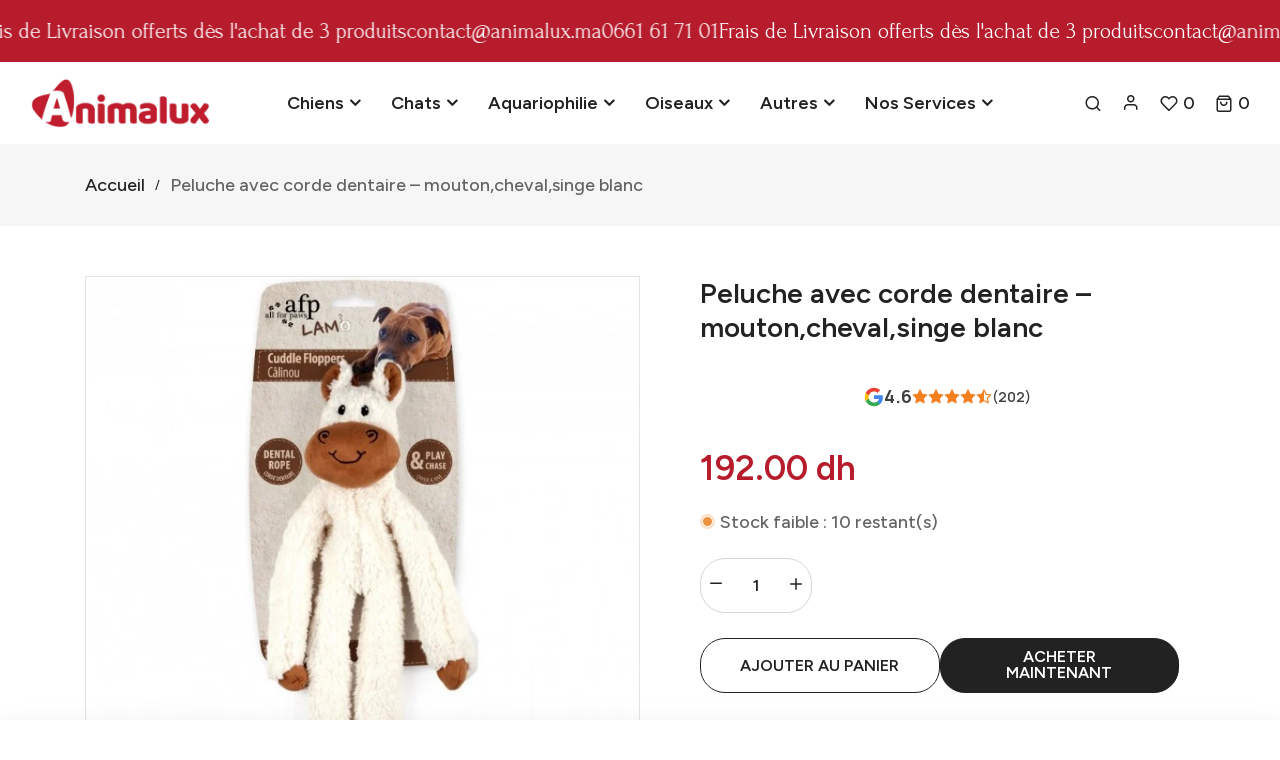

--- FILE ---
content_type: text/html; charset=utf-8
request_url: https://animalux.ma/products/peluche-avec-corde-dentaire-mouton-cheval-singe-blanc
body_size: 31934
content:
<!doctype html>
<html class="no-js supports-no-cookies mini2" lang="fr" dir="ltr">
  <head>
    <meta charset="utf-8">
    <meta http-equiv="x-ua-compatible" content="IE=edge">
    <meta name="viewport" content="width=device-width,initial-scale=1">
    <meta name="theme-color" content="var(--font-color-primary)">
    <link rel="preconnect" href="https://cdn.shopify.com" crossorigin><link rel="dns-prefetch" href="https://ajax.googleapis.com">
    <link rel="dns-prefetch" href="https://maps.googleapis.com">
    <link rel="dns-prefetch" href="https://maps.gstatic.com">
    <link rel="dns-prefetch" href="https://fonts.googleapis.com/"><link rel="canonical" href="https://animalux.ma/products/peluche-avec-corde-dentaire-mouton-cheval-singe-blanc"><link rel="shortcut icon" href="//animalux.ma/cdn/shop/files/Animalux-favicon.png?v=1689102304" type="image/png" />
    <title>
    Peluche avec corde dentaire – mouton,cheval,singe blanc
    
    
    
    &ndash; Animalux
    
    </title>
    <meta name="description" content="Laissez le chien profiter du plaisir de jouer avec cette câline Ropey Flopper. Il est fait de faux suède doux, de peluche d&#39;agneau et de cordes. Le tissu offre une impression tactile fantastique. Le couineur intérieur attire l’attention du chien et l’incite à jouer. Avec sa longue jambe et son bras en corde, il est fac">
    
  <meta property="og:type" content="product">
  <meta property="og:title" content="Peluche avec corde dentaire – mouton,cheval,singe blanc">
  
    <meta property="og:image" content="http:files/88.jpg">
    <meta property="og:image:secure_url" content="https:files/88.jpg">
  
  <meta property="og:description" content="Laissez le chien profiter du plaisir de jouer avec cette câline Ropey Flopper. Il est fait de faux suède doux, de peluche d&#39;agneau et de cordes. Le tissu offre une impression tactile fantastique. Le couineur intérieur attire l’attention du chien et l’incite à jouer. Avec sa longue jambe et son bras en corde, il est facile à transporter et à jouer au remorqueur.Caractéristiques:DurableCouineur à l&#39;intérieur pour plus de plaisirDouxCorde dentaire à l&#39;intérieurTaille (cm) : L 43 x L 16 x H 6,5">
  <meta property="og:price:amount" content="192.00">
  <meta property="og:price:currency" content="MAD">

<meta property="og:url" content="https://animalux.ma/products/peluche-avec-corde-dentaire-mouton-cheval-singe-blanc">
<meta property="og:site_name" content="Animalux">

  <meta name="twitter:site" content="@https://">


  <meta name="twitter:card" content="summary">


  <meta name="twitter:title" content="Peluche avec corde dentaire – mouton,cheval,singe blanc">
  <meta name="twitter:description" content="Laissez le chien profiter du plaisir de jouer avec cette câline Ropey Flopper. Il est fait de faux suède doux, de peluche d&#39;agneau et de cordes. Le tissu offre une impression tactile fantastique. Le c">
  <meta name="twitter:image" content="https:ProductDrop">
  <meta name="twitter:image:width" content="600">
  <meta name="twitter:image:height" content="600">


    <style>
    
    @import url('https://fonts.googleapis.com/css2?family=Figtree:ital,wght@0,100;0,200;0,300;0,400;0,500;0,600;0,700;0,800;0,900;1,100;1,200;1,300;1,400;1,500;1,600;1,700;1,800;1,900&display=swap');
    
    
    @import url('https://fonts.googleapis.com/css2?family=Figtree:ital,wght@0,100;0,200;0,300;0,400;0,500;0,600;0,700;0,800;0,900;1,100;1,200;1,300;1,400;1,500;1,600;1,700;1,800;1,900&display=swap');
    
    
    @import url('https://fonts.googleapis.com/css2?family=Figtree:ital,wght@0,100;0,200;0,300;0,400;0,500;0,600;0,700;0,800;0,900;1,100;1,200;1,300;1,400;1,500;1,600;1,700;1,800;1,900&display=swap');
    
    
    @import url('https://fonts.googleapis.com/css2?family=Forum:ital,wght@0,100;0,200;0,300;0,400;0,500;0,600;0,700;0,800;0,900;1,100;1,200;1,300;1,400;1,500;1,600;1,700;1,800;1,900&display=swap');
    
    
    @import url('https://fonts.googleapis.com/css2?family=Figtree:ital,wght@0,100;0,200;0,300;0,400;0,500;0,600;0,700;0,800;0,900;1,100;1,200;1,300;1,400;1,500;1,600;1,700;1,800;1,900&display=swap');
    
</style><link href="//animalux.ma/cdn/shop/t/6/assets/bootstrap.min.css?v=106872733425585849001767384174" rel="stylesheet" type="text/css" media="all">
<link href="//animalux.ma/cdn/shop/t/6/assets/bootstrap-icons.css?v=162564735770338804201767384174" rel="stylesheet" type="text/css" media="all">
<link href="//animalux.ma/cdn/shop/t/6/assets/font-awesome.min.css?v=21869632697367095781767384174" rel="stylesheet" type="text/css" media="all">

<link href="//animalux.ma/cdn/shop/t/6/assets/owl.carousel.min.css?v=70516089817612781961767384175" rel="stylesheet" type="text/css" media="all">
<link href="//animalux.ma/cdn/shop/t/6/assets/owl.theme.default.min.css?v=135046118358282713361767384175" rel="stylesheet" type="text/css" media="all">
<link href="//animalux.ma/cdn/shop/t/6/assets/swiper-bundle.min.css?v=183092761113033764571767384175" rel="stylesheet" type="text/css" media="all">
<link href="//animalux.ma/cdn/shop/t/6/assets/magnific-popup.css?v=39095769176613777181767384175" rel="stylesheet" type="text/css" media="all">
<link href="//animalux.ma/cdn/shop/t/6/assets/feather.css?v=32405190967382458041767384174" rel="stylesheet" type="text/css" media="all"><link href="//animalux.ma/cdn/shop/t/6/assets/style.css?v=72518988058241456341767384175" rel="stylesheet" type="text/css" media="all"><link href="//animalux.ma/cdn/shop/t/6/assets/skin-theme.css?v=76429414326934281371767384201" rel="stylesheet" type="text/css" media="all"><link href="//animalux.ma/cdn/shop/t/6/assets/collection.css?v=43458014608338538261767384174" rel="stylesheet" type="text/css" media="all">
<link href="//animalux.ma/cdn/shop/t/6/assets/collection-sidebar.css?v=177832954882997677651767384174" rel="stylesheet" type="text/css" media="all"><link href="//animalux.ma/cdn/shop/t/6/assets/product-template.css?v=110258873410535283181767384175" rel="stylesheet" type="text/css" media="all"><style data-shopify>/*=====================================
  body css
======================================*/
body {
  color: var(--font-color-body);
  font-size: var(--font-size-body);
  background-color: var(--background-color-body);
  
  font-family: var(--font-custom-stack-body);
  font-weight: var(--font-custom-weight-body);
  font-style: var(--font-custom-style-body);
  
  line-height: normal;
  letter-spacing: var(--font-letter-spacing-body);
  -webkit-font-smoothing: antialiased;
  -moz-osx-font-smoothing: antialiased;
  text-size-adjust: 100%;
}

/*=====================================
  Headings css
======================================*/
h1, h2, h3, h4, h5, h6 {
  color: var(--font-color-header);
  margin: 0;
  padding: 0;
  
  font-family: var(--font-custom-stack-header);
  font-weight: var(--font-custom-weight-header);
  font-style: var(--font-custom-style-header);
  
  line-height: normal;
}

/*=====================================
  Section headings css
======================================*/
.section-capture {
  margin-bottom: 55px;
}
.section-title h2 {
  color: var(--font-color-section-header);
  
  font-family: var(--font-custom-stack-section-header);
  font-weight: var(--font-custom-weight-section-header);
  font-style: var(--font-custom-style-section-header);
  
  text-transform: var(--font-text-section-header);
}
@media (max-width: 1199px) {
  .section-capture{
    margin-bottom: 50px;
  }
}
@media (max-width: 767px) {
  .section-capture {
    margin-bottom: 40px;
  }
}

/*=====================================
  paragraph css
======================================*/
p {
  color: var(--font-color-paragraph);
  margin-bottom: 0px;
  --font-custom-stack-paragraph: 'Figtree', sans-serif;
  --font-custom-weight-paragraph: 500;
  --font-custom-style-paragraph: normal;

  
  font-family: var(--font-custom-stack-paragraph);
  font-weight: var(--font-custom-weight-paragraph);
  font-style: var(--font-custom-style-paragraph);
  
  line-height: var(--font-line-height-paragraph);
}

/*=====================================
  'other' tag css
======================================*/
input, textarea, select {
  color: var(--sti-color);
  font-size: var(--sti-font-size);
  padding: 10px 20px;
  background-color: var(--sti-bgcolor);
  font-family: var(--font-stack-body);
  text-transform: var(--sti-text);
  font-weight: var(--sti-font-weight);
  border: var(--sti-border);
  border-radius: var(--sti-border-radius);
}
input::placeholder,
textarea::placeholder {
  color: var(--sti-color);
}

/* clears the 'x' from 'Internet Explorer' */
input[type=search]::-ms-clear,
input[type=search]::-ms-reveal {
  display: none;
  width: 0px;
  height: 0px;
}

/* clears the 'x' from 'Chrome' */
input[type="search"]::-webkit-search-decoration,
input[type="search"]::-webkit-search-cancel-button,
input[type="search"]::-webkit-search-results-button,
input[type="search"]::-webkit-search-results-decoration {
  display: none;
}

textarea {
  display: block;
  resize: none;
}
input:focus,
select:focus,
textarea:focus {
  outline: none;
  border: var(--sti-border);
  box-shadow: none;
}
select {
  -webkit-appearance: none;
  -moz-appearance: none;
  -ms-appearance: none;
  -o-appearance: none;
  appearance: none;
  background-image: url('//animalux.ma/cdn/shop/t/6/assets/chevron-down.svg?v=60467149447012667681767384174');
  
  padding: 10px 30px 10px 15px;
  background-position: right 15px center;
  
  background-repeat: no-repeat;
  background-size: 12px;
  background-color: transparent;
}
input.disabled,
input[disabled],
select.disabled,
select[disabled],
textarea.disabled,
textarea[disabled] {
  color: var(--sti-color)
  background-color: var(--sti-bgcolor);
  border: 1px solid var(--sti-border);
}
input::-webkit-outer-spin-button,
input::-webkit-inner-spin-button {
    -webkit-appearance: none;
    margin: 0;
}
input[type=number] {
    -moz-appearance: textfield;
}
.hidden {
    display: none;
}
img {
  max-width: 100%;
}

/*=====================================
  other custom padding css
======================================*/
.shopify-challenge__container,
.section-ptb {
  padding-top: 80px;
  padding-bottom: 80px;
}
@media (max-width: 1199px) {
  .shopify-challenge__container,
  .section-ptb {
    padding-top: 80px;
    padding-bottom: 80px;
  }
}
@media (max-width: 767px) {
  .shopify-challenge__container,
  .section-ptb {
    padding-top: 60px;
    padding-bottom: 60px;
  }
}
/*=====================================
  button type css
======================================*/
/* btn1 */
#pro-review .jdgm-btn,
#pro-review .jdgm-write-rev-link,
.btn-style {
  color: #ffffff;
  font-size: 16px;
  padding: 15px 35px;
  background-color: #c4161c;
  text-transform: uppercase;
  font-weight: 600;
  border: 2px solid #A00000;
  border-radius: 50px;
  letter-spacing: 0px;
  text-align: center;
  line-height: 1;
}
.btn-style i {
  padding-inline-start: 5px;
}
#pro-review .jdgm-btn:hover,
#pro-review .jdgm-write-rev-link:hover,
.btn-style:hover {
  color: #ffffff;
  background-color: #b71c2d;
  border: 2px solid #b71c2d;
}
@media(max-width: 767px){
  #pro-review .jdgm-btn,
  #pro-review .jdgm-write-rev-link,
  .btn-style {  
    font-size: 14px;
    padding: 12px 20px;
  }
}

/* btn2 */
.btn-style2 {
  color: #2d2c31;
  font-size: 16px;
  padding: 15px 35px;
  background-color: rgba(0,0,0,0);
  text-transform: uppercase;
  font-weight: 700;
  border: 1px solid #c6c6c6;
  border-radius: 50px;
  letter-spacing: 0px;
  line-height: 1;
  text-align: center;
}
.btn-style2:hover {
  color: #ffffff;
  background-color: #b71c2d;
  border: 1px solid #b71c2d;
}
.btn-style2 i {
  padding-inline-start: 5px;
}
@media(max-width: 767px){
  .btn-style2 { 
    font-size: 14px;
    padding: 12px 20px;
  }
}

/* btn3 */
.btn-style3 {
  color: #b71c2d;
  font-size: 16px;
  padding: 15px 35px;
  background-color: rgba(0,0,0,0);
  text-transform: uppercase;
  font-weight: 600;
  border: 2px solid #b71c2d;
  border-radius: 50px;
  letter-spacing: 0px;
  line-height: 1;
  text-align: center;
}
.btn-style3:hover {
  color: #ffffff;
  background-color: #b71c2d;
  border: 2px solid #b71c2d;
}
.btn-style3 i {
  padding-inline-start: 5px;
}
@media(max-width: 767px){
  .btn-style3 { 
    font-size: 14px;
    padding: 12px 20px;
  }
}


/* btn disable css */
a.disabled {
  color: #aeaeae!important;
  opacity: 0.65;
  pointer-events: none;
}
a.add-to-cart.disabled,
a.quick-view.disabled,
a.btn[disabled],
a.btn.disabled,
button.btn[disabled],
button.btn.disabled,
button[disabled] {
  color: #eaeaea!important;
  background-color: #ababab!important;
  opacity: 0.65;
  pointer-events: none;
}
a.btn[disabled],
a.btn.disabled,
button.btn[disabled],
button.btn.disabled,
button[disabled] {
  border: 1px solid #ababab;
}
.swiper-buttons button[disabled] {
  color: var(--font-color-header)important;
  background-color: transparent!important;
  opacity: 1;
  pointer-events: all;
  border: none;
}
/*=====================================
  product label css
======================================*/
.single-product-wrap.stock-out {
  cursor: not-allowed;
}
.single-product-wrap.stock-out .product-image.stock-out {
  position: relative;
}

.product-image {
  position: relative;
}
.product-label span {
  font-size: 14px;
  position: absolute;
  top: 15px;
  width: 40px;
  height: 20px;
  display: flex;
  align-items: center;
  justify-content: center;
  text-align: center;
  text-transform: capitalize;
  font-weight: 400;
  border-radius : 0px;
  line-height: 1;
}
.product-label span.new-sale-title {
  color: ;
  background-color: ;
}
.product-label span.percent-count{
  color: #ffffff;
  background-color: #6d8c62;
}
.product-label span.soldout-title{
  color: #FFFFFF;
  background-color: #A00000;
}
.product-label span.new-sale-title {
  
  left: 0px;
  
}
.product-label span.soldout-title,
.product-label span.percent-count {
  
  left: 15px;
  
}

/*=====================================
  pagination css
======================================*/
/* page-area css */
.paginatoin-area {
  padding-top: 80px;
}
@media (max-width: 1199px) {
  .paginatoin-area {
    padding-top: 80px;
  }
}
@media (max-width: 767px) {
  .paginatoin-area {
    padding-top: 60px;
  }
}

/*=====================================
    Fade in
======================================*/

[data-fade-in] {
  opacity: 0;
  transform: translateY(20px);
}
[class*=fade-] {
  will-change: opacity,transform;
}
.fade-in {
    animation: fade-in .8s .1s forwards;
}
@keyframes fade-in {
  0% {
      opacity: 0;
      transform: translateY(20spx);
  }
  100% {
      opacity: 1;
      transform: translateY(0);
  }
}



.fade-in:nth-child(1) {
  
  animation: fade-in .8s .1s forwards;
  
}


.fade-in:nth-child(2) {
  
  animation: fade-in .8s .2s forwards;
  
}


.fade-in:nth-child(3) {
  
  animation: fade-in .8s .3s forwards;
  
}


.fade-in:nth-child(4) {
  
  animation: fade-in .8s .4s forwards;
  
}


.fade-in:nth-child(5) {
  
  animation: fade-in .8s .5s forwards;
  
}


.fade-in:nth-child(6) {
  
  animation: fade-in .8s .6s forwards;
  
}


.fade-in:nth-child(7) {
  
  animation: fade-in .8s .7s forwards;
  
}


.fade-in:nth-child(8) {
  
  animation: fade-in .8s .8s forwards;
  
}


.fade-in:nth-child(9) {
  
  animation: fade-in .8s .9s forwards;
  
}


.fade-in:nth-child(10) {
  
  animation: fade-in .8s 1s forwards;
  
}


.fade-in:nth-child(11) {
  
  
  
  animation: fade-in .8s 1.0s forwards;
  
  
}


.fade-in:nth-child(12) {
  
  
  
  animation: fade-in .8s 1.1s forwards;
  
  
}


.fade-in:nth-child(13) {
  
  
  
  animation: fade-in .8s 1.2s forwards;
  
  
}


.fade-in:nth-child(14) {
  
  
  
  animation: fade-in .8s 1.3s forwards;
  
  
}


.fade-in:nth-child(15) {
  
  
  
  animation: fade-in .8s 1.4s forwards;
  
  
}


.fade-in:nth-child(16) {
  
  
  
  animation: fade-in .8s 1.5s forwards;
  
  
}


.fade-in:nth-child(17) {
  
  
  
  animation: fade-in .8s 1.6s forwards;
  
  
}


.fade-in:nth-child(18) {
  
  
  
  animation: fade-in .8s 1.7s forwards;
  
  
}


.fade-in:nth-child(19) {
  
  
  
  animation: fade-in .8s 1.8s forwards;
  
  
}


.fade-in:nth-child(20) {
  
  animation: fade-in .8s 2s forwards;
  
}


.fade-in:nth-child(21) {
  
  
  
  animation: fade-in .8s 2.0s forwards;
  
  
}


.fade-in:nth-child(22) {
  
  
  
  animation: fade-in .8s 2.1s forwards;
  
  
}


.fade-in:nth-child(23) {
  
  
  
  animation: fade-in .8s 2.2s forwards;
  
  
}


.fade-in:nth-child(24) {
  
  
  
  animation: fade-in .8s 2.3s forwards;
  
  
}


.fade-in:nth-child(25) {
  
  
  
  animation: fade-in .8s 2.4s forwards;
  
  
}


.fade-in:nth-child(26) {
  
  
  
  animation: fade-in .8s 2.5s forwards;
  
  
}


.fade-in:nth-child(27) {
  
  
  
  animation: fade-in .8s 2.6s forwards;
  
  
}


.fade-in:nth-child(28) {
  
  
  
  animation: fade-in .8s 2.7s forwards;
  
  
}


.fade-in:nth-child(29) {
  
  
  
  animation: fade-in .8s 2.8s forwards;
  
  
}


.fade-in:nth-child(30) {
  
}

</style><style>
    
    
    
    :root {
      --font-weight-body--bold: 700;
      --font-weight-body--bolder: 700;
    
      --font-color-body: #636363;
      --font-size-body: 18px;
      --background-color-body: #ffffff;
      --extra-color-body: #f6f6f6;
      --button-radius: 50px;
      
      --font-custom-stack-body: 'Figtree', sans-serif;
      --font-custom-weight-body: 500;
      --font-custom-style-body: normal;
      
      --font-letter-spacing-body: 0px;
    
      --font-color-header: #222222;
      
      --font-custom-stack-header: 'Figtree', sans-serif;
      --font-custom-weight-header: 600;
      --font-custom-style-header: normal;
      
      --font-color-section-header: #222222;
      
      --font-custom-stack-section-header: 'Figtree', sans-serif;
      --font-custom-weight-section-header:600;
      --font-custom-style-section-header: normal;
      
      --font-text-section-header: none;
      --font-color-paragraph: #636363;
      
      --font-custom-stack-paragraph: 'Figtree', sans-serif;
      --font-custom-weight-paragraph: 500;
      --font-custom-style-paragraph: normal;
      
      --font-line-height-paragraph: 30px;
      
      --font-custom-stack-other: 'Forum', sans-serif;
      
      --font-color-primary: #b71c2d;
      --font-color-secondary: #222222;
      --theme-border-color: rgba(34, 34, 34, 0.1);
      --sti-color: #b71c2d;
      --sti-font-size: 15px;
      --sti-bgcolor: #FFFFFF;
      --sti-text: none;
      --sti-font-weight: 500;
      --sti-border: 1px solid rgba(51, 51, 51, 0.2);
      --sti-border-radius: 25px;
      --box-body-bgcolor: #FFFFFF;
    }
    </style>
    <script>window.performance && window.performance.mark && window.performance.mark('shopify.content_for_header.start');</script><meta name="google-site-verification" content="7VPo81veXfptJZ6hRKZ1ZLb_mXWRT0H1TGsV1Q0KLyI">
<meta id="shopify-digital-wallet" name="shopify-digital-wallet" content="/29754654779/digital_wallets/dialog">
<link rel="alternate" type="application/json+oembed" href="https://animalux.ma/products/peluche-avec-corde-dentaire-mouton-cheval-singe-blanc.oembed">
<script async="async" src="/checkouts/internal/preloads.js?locale=fr-MA"></script>
<script id="shopify-features" type="application/json">{"accessToken":"29ad01eb4c430fb76c08ddf1b0ba4e54","betas":["rich-media-storefront-analytics"],"domain":"animalux.ma","predictiveSearch":true,"shopId":29754654779,"locale":"fr"}</script>
<script>var Shopify = Shopify || {};
Shopify.shop = "animalismaroc.myshopify.com";
Shopify.locale = "fr";
Shopify.currency = {"active":"MAD","rate":"1.0"};
Shopify.country = "MA";
Shopify.theme = {"name":"Animalux-store-V3","id":136821342267,"schema_name":"Ubone","schema_version":"2.0","theme_store_id":null,"role":"main"};
Shopify.theme.handle = "null";
Shopify.theme.style = {"id":null,"handle":null};
Shopify.cdnHost = "animalux.ma/cdn";
Shopify.routes = Shopify.routes || {};
Shopify.routes.root = "/";</script>
<script type="module">!function(o){(o.Shopify=o.Shopify||{}).modules=!0}(window);</script>
<script>!function(o){function n(){var o=[];function n(){o.push(Array.prototype.slice.apply(arguments))}return n.q=o,n}var t=o.Shopify=o.Shopify||{};t.loadFeatures=n(),t.autoloadFeatures=n()}(window);</script>
<script id="shop-js-analytics" type="application/json">{"pageType":"product"}</script>
<script defer="defer" async type="module" src="//animalux.ma/cdn/shopifycloud/shop-js/modules/v2/client.init-shop-cart-sync_BcDpqI9l.fr.esm.js"></script>
<script defer="defer" async type="module" src="//animalux.ma/cdn/shopifycloud/shop-js/modules/v2/chunk.common_a1Rf5Dlz.esm.js"></script>
<script defer="defer" async type="module" src="//animalux.ma/cdn/shopifycloud/shop-js/modules/v2/chunk.modal_Djra7sW9.esm.js"></script>
<script type="module">
  await import("//animalux.ma/cdn/shopifycloud/shop-js/modules/v2/client.init-shop-cart-sync_BcDpqI9l.fr.esm.js");
await import("//animalux.ma/cdn/shopifycloud/shop-js/modules/v2/chunk.common_a1Rf5Dlz.esm.js");
await import("//animalux.ma/cdn/shopifycloud/shop-js/modules/v2/chunk.modal_Djra7sW9.esm.js");

  window.Shopify.SignInWithShop?.initShopCartSync?.({"fedCMEnabled":true,"windoidEnabled":true});

</script>
<script>(function() {
  var isLoaded = false;
  function asyncLoad() {
    if (isLoaded) return;
    isLoaded = true;
    var urls = ["https:\/\/cdn1.stamped.io\/files\/widget.min.js?shop=animalismaroc.myshopify.com","https:\/\/counter.smar7apps.com\/assets\/js\/smar7counter.min.js?v=1.2\u0026shop=animalismaroc.myshopify.com","\/\/cdn.shopify.com\/s\/files\/1\/0875\/2064\/files\/easyorder-3.0.1.min.js?shop=animalismaroc.myshopify.com"];
    for (var i = 0; i < urls.length; i++) {
      var s = document.createElement('script');
      s.type = 'text/javascript';
      s.async = true;
      s.src = urls[i];
      var x = document.getElementsByTagName('script')[0];
      x.parentNode.insertBefore(s, x);
    }
  };
  if(window.attachEvent) {
    window.attachEvent('onload', asyncLoad);
  } else {
    window.addEventListener('load', asyncLoad, false);
  }
})();</script>
<script id="__st">var __st={"a":29754654779,"offset":3600,"reqid":"5ff75e68-377c-4f27-91a7-10e628c90e60-1769110253","pageurl":"animalux.ma\/products\/peluche-avec-corde-dentaire-mouton-cheval-singe-blanc","u":"8e1e27b89690","p":"product","rtyp":"product","rid":7213006651451};</script>
<script>window.ShopifyPaypalV4VisibilityTracking = true;</script>
<script id="captcha-bootstrap">!function(){'use strict';const t='contact',e='account',n='new_comment',o=[[t,t],['blogs',n],['comments',n],[t,'customer']],c=[[e,'customer_login'],[e,'guest_login'],[e,'recover_customer_password'],[e,'create_customer']],r=t=>t.map((([t,e])=>`form[action*='/${t}']:not([data-nocaptcha='true']) input[name='form_type'][value='${e}']`)).join(','),a=t=>()=>t?[...document.querySelectorAll(t)].map((t=>t.form)):[];function s(){const t=[...o],e=r(t);return a(e)}const i='password',u='form_key',d=['recaptcha-v3-token','g-recaptcha-response','h-captcha-response',i],f=()=>{try{return window.sessionStorage}catch{return}},m='__shopify_v',_=t=>t.elements[u];function p(t,e,n=!1){try{const o=window.sessionStorage,c=JSON.parse(o.getItem(e)),{data:r}=function(t){const{data:e,action:n}=t;return t[m]||n?{data:e,action:n}:{data:t,action:n}}(c);for(const[e,n]of Object.entries(r))t.elements[e]&&(t.elements[e].value=n);n&&o.removeItem(e)}catch(o){console.error('form repopulation failed',{error:o})}}const l='form_type',E='cptcha';function T(t){t.dataset[E]=!0}const w=window,h=w.document,L='Shopify',v='ce_forms',y='captcha';let A=!1;((t,e)=>{const n=(g='f06e6c50-85a8-45c8-87d0-21a2b65856fe',I='https://cdn.shopify.com/shopifycloud/storefront-forms-hcaptcha/ce_storefront_forms_captcha_hcaptcha.v1.5.2.iife.js',D={infoText:'Protégé par hCaptcha',privacyText:'Confidentialité',termsText:'Conditions'},(t,e,n)=>{const o=w[L][v],c=o.bindForm;if(c)return c(t,g,e,D).then(n);var r;o.q.push([[t,g,e,D],n]),r=I,A||(h.body.append(Object.assign(h.createElement('script'),{id:'captcha-provider',async:!0,src:r})),A=!0)});var g,I,D;w[L]=w[L]||{},w[L][v]=w[L][v]||{},w[L][v].q=[],w[L][y]=w[L][y]||{},w[L][y].protect=function(t,e){n(t,void 0,e),T(t)},Object.freeze(w[L][y]),function(t,e,n,w,h,L){const[v,y,A,g]=function(t,e,n){const i=e?o:[],u=t?c:[],d=[...i,...u],f=r(d),m=r(i),_=r(d.filter((([t,e])=>n.includes(e))));return[a(f),a(m),a(_),s()]}(w,h,L),I=t=>{const e=t.target;return e instanceof HTMLFormElement?e:e&&e.form},D=t=>v().includes(t);t.addEventListener('submit',(t=>{const e=I(t);if(!e)return;const n=D(e)&&!e.dataset.hcaptchaBound&&!e.dataset.recaptchaBound,o=_(e),c=g().includes(e)&&(!o||!o.value);(n||c)&&t.preventDefault(),c&&!n&&(function(t){try{if(!f())return;!function(t){const e=f();if(!e)return;const n=_(t);if(!n)return;const o=n.value;o&&e.removeItem(o)}(t);const e=Array.from(Array(32),(()=>Math.random().toString(36)[2])).join('');!function(t,e){_(t)||t.append(Object.assign(document.createElement('input'),{type:'hidden',name:u})),t.elements[u].value=e}(t,e),function(t,e){const n=f();if(!n)return;const o=[...t.querySelectorAll(`input[type='${i}']`)].map((({name:t})=>t)),c=[...d,...o],r={};for(const[a,s]of new FormData(t).entries())c.includes(a)||(r[a]=s);n.setItem(e,JSON.stringify({[m]:1,action:t.action,data:r}))}(t,e)}catch(e){console.error('failed to persist form',e)}}(e),e.submit())}));const S=(t,e)=>{t&&!t.dataset[E]&&(n(t,e.some((e=>e===t))),T(t))};for(const o of['focusin','change'])t.addEventListener(o,(t=>{const e=I(t);D(e)&&S(e,y())}));const B=e.get('form_key'),M=e.get(l),P=B&&M;t.addEventListener('DOMContentLoaded',(()=>{const t=y();if(P)for(const e of t)e.elements[l].value===M&&p(e,B);[...new Set([...A(),...v().filter((t=>'true'===t.dataset.shopifyCaptcha))])].forEach((e=>S(e,t)))}))}(h,new URLSearchParams(w.location.search),n,t,e,['guest_login'])})(!0,!0)}();</script>
<script integrity="sha256-4kQ18oKyAcykRKYeNunJcIwy7WH5gtpwJnB7kiuLZ1E=" data-source-attribution="shopify.loadfeatures" defer="defer" src="//animalux.ma/cdn/shopifycloud/storefront/assets/storefront/load_feature-a0a9edcb.js" crossorigin="anonymous"></script>
<script data-source-attribution="shopify.dynamic_checkout.dynamic.init">var Shopify=Shopify||{};Shopify.PaymentButton=Shopify.PaymentButton||{isStorefrontPortableWallets:!0,init:function(){window.Shopify.PaymentButton.init=function(){};var t=document.createElement("script");t.src="https://animalux.ma/cdn/shopifycloud/portable-wallets/latest/portable-wallets.fr.js",t.type="module",document.head.appendChild(t)}};
</script>
<script data-source-attribution="shopify.dynamic_checkout.buyer_consent">
  function portableWalletsHideBuyerConsent(e){var t=document.getElementById("shopify-buyer-consent"),n=document.getElementById("shopify-subscription-policy-button");t&&n&&(t.classList.add("hidden"),t.setAttribute("aria-hidden","true"),n.removeEventListener("click",e))}function portableWalletsShowBuyerConsent(e){var t=document.getElementById("shopify-buyer-consent"),n=document.getElementById("shopify-subscription-policy-button");t&&n&&(t.classList.remove("hidden"),t.removeAttribute("aria-hidden"),n.addEventListener("click",e))}window.Shopify?.PaymentButton&&(window.Shopify.PaymentButton.hideBuyerConsent=portableWalletsHideBuyerConsent,window.Shopify.PaymentButton.showBuyerConsent=portableWalletsShowBuyerConsent);
</script>
<script>
  function portableWalletsCleanup(e){e&&e.src&&console.error("Failed to load portable wallets script "+e.src);var t=document.querySelectorAll("shopify-accelerated-checkout .shopify-payment-button__skeleton, shopify-accelerated-checkout-cart .wallet-cart-button__skeleton"),e=document.getElementById("shopify-buyer-consent");for(let e=0;e<t.length;e++)t[e].remove();e&&e.remove()}function portableWalletsNotLoadedAsModule(e){e instanceof ErrorEvent&&"string"==typeof e.message&&e.message.includes("import.meta")&&"string"==typeof e.filename&&e.filename.includes("portable-wallets")&&(window.removeEventListener("error",portableWalletsNotLoadedAsModule),window.Shopify.PaymentButton.failedToLoad=e,"loading"===document.readyState?document.addEventListener("DOMContentLoaded",window.Shopify.PaymentButton.init):window.Shopify.PaymentButton.init())}window.addEventListener("error",portableWalletsNotLoadedAsModule);
</script>

<script type="module" src="https://animalux.ma/cdn/shopifycloud/portable-wallets/latest/portable-wallets.fr.js" onError="portableWalletsCleanup(this)" crossorigin="anonymous"></script>
<script nomodule>
  document.addEventListener("DOMContentLoaded", portableWalletsCleanup);
</script>

<link id="shopify-accelerated-checkout-styles" rel="stylesheet" media="screen" href="https://animalux.ma/cdn/shopifycloud/portable-wallets/latest/accelerated-checkout.css" crossorigin="anonymous">
<style id="shopify-accelerated-checkout-cart">
        #shopify-buyer-consent {
  margin-top: 1em;
  display: inline-block;
  width: 100%;
}

#shopify-buyer-consent.hidden {
  display: none;
}

#shopify-subscription-policy-button {
  background: none;
  border: none;
  padding: 0;
  text-decoration: underline;
  font-size: inherit;
  cursor: pointer;
}

#shopify-subscription-policy-button::before {
  box-shadow: none;
}

      </style>

<script>window.performance && window.performance.mark && window.performance.mark('shopify.content_for_header.end');</script>
    <script type="text/javascript" src="//animalux.ma/cdn/shop/t/6/assets/plugins.js?v=37415582455287318381767384175" defer></script><script type="text/javascript" src="//animalux.ma/cdn/shop/t/6/assets/jquery-3.6.1.min.js?v=77015668167349694581767384175" defer="defer"></script>
<script type="text/javascript" src="//animalux.ma/cdn/shop/t/6/assets/jquery-migrate-1.4.1.min.js?v=8839049224236534361767384175" defer="defer"></script>
<script type="text/javascript" src="//animalux.ma/cdn/shop/t/6/assets/modernizr-2.8.3.min.js?v=174727525422211915231767384175" defer="defer"></script>
<script type="text/javascript" src="//animalux.ma/cdn/shop/t/6/assets/bootstrap.bundle.min.js?v=178806464053651140501767384174" defer="defer"></script>

<script type="text/javascript" src="//animalux.ma/cdn/shop/t/6/assets/owl.carousel.min.js?v=97891440811553454251767384175" defer="defer"></script>
<script type="text/javascript" src="//animalux.ma/cdn/shop/t/6/assets/swiper-bundle.min.js?v=146640479871518466531767384175" defer="defer"></script>
<script type="text/javascript" src="//animalux.ma/cdn/shop/t/6/assets/jquery.magnific-popup.min.js?v=62953174224872963371767384175" defer="defer"></script>


<script type="text/javascript" src="//animalux.ma/cdn/shopifycloud/storefront/assets/themes_support/api.jquery-7ab1a3a4.js" defer="defer"></script>
<script type="text/javascript" src="//animalux.ma/cdn/shop/t/6/assets/waypoints.min.js?v=8574801165041833121767384175" defer="defer"></script>
<script type="text/javascript" src="//animalux.ma/cdn/shop/t/6/assets/counter.js?v=61598517943102193791767384174" defer="defer"></script>
<script type="text/javascript" src="//animalux.ma/cdn/shop/t/6/assets/jquery.countTo.js?v=95972761284036485671767384175" defer="defer"></script>
<script type="text/javascript" src="//animalux.ma/cdn/shop/t/6/assets/theme.wishlist.js?v=184261439331368048331767384175" defer="defer"></script>
<script type="text/javascript" src="//animalux.ma/cdn/shop/t/6/assets/lazysizes.min.js?v=56805471290311245611767384175" async></script>
<script type="text/javascript" src="//animalux.ma/cdn/shop/t/6/assets/main.js?v=3505789001163985361767384175" defer="defer"></script>
    <script type="text/javascript" src="//animalux.ma/cdn/shopifycloud/storefront/assets/themes_support/shopify_common-5f594365.js" defer="defer"></script>
    
    <script>document.documentElement.className = document.documentElement.className.replace('no-js', 'js');
    if (Shopify.designMode) {
      document.documentElement.classList.add('shopify-design-mode');
    }
    </script><script src="https://cdn.shopify.com/extensions/019be60e-39e6-7be5-a58e-7a7f52ac4f9a/shopify-cli-153/assets/reputon-google-compact-widget.js" type="text/javascript" defer="defer" data-app-id="3304377"></script>
<script src="https://cdn.shopify.com/extensions/01999711-d1c1-71c0-8ef6-779f052954f8/easyorder2-38/assets/easyorder-3.0.1.min.js" type="text/javascript" defer="defer" data-app-id="1083888"></script>
<link href="https://monorail-edge.shopifysvc.com" rel="dns-prefetch">
<script>(function(){if ("sendBeacon" in navigator && "performance" in window) {try {var session_token_from_headers = performance.getEntriesByType('navigation')[0].serverTiming.find(x => x.name == '_s').description;} catch {var session_token_from_headers = undefined;}var session_cookie_matches = document.cookie.match(/_shopify_s=([^;]*)/);var session_token_from_cookie = session_cookie_matches && session_cookie_matches.length === 2 ? session_cookie_matches[1] : "";var session_token = session_token_from_headers || session_token_from_cookie || "";function handle_abandonment_event(e) {var entries = performance.getEntries().filter(function(entry) {return /monorail-edge.shopifysvc.com/.test(entry.name);});if (!window.abandonment_tracked && entries.length === 0) {window.abandonment_tracked = true;var currentMs = Date.now();var navigation_start = performance.timing.navigationStart;var payload = {shop_id: 29754654779,url: window.location.href,navigation_start,duration: currentMs - navigation_start,session_token,page_type: "product"};window.navigator.sendBeacon("https://monorail-edge.shopifysvc.com/v1/produce", JSON.stringify({schema_id: "online_store_buyer_site_abandonment/1.1",payload: payload,metadata: {event_created_at_ms: currentMs,event_sent_at_ms: currentMs}}));}}window.addEventListener('pagehide', handle_abandonment_event);}}());</script>
<script id="web-pixels-manager-setup">(function e(e,d,r,n,o){if(void 0===o&&(o={}),!Boolean(null===(a=null===(i=window.Shopify)||void 0===i?void 0:i.analytics)||void 0===a?void 0:a.replayQueue)){var i,a;window.Shopify=window.Shopify||{};var t=window.Shopify;t.analytics=t.analytics||{};var s=t.analytics;s.replayQueue=[],s.publish=function(e,d,r){return s.replayQueue.push([e,d,r]),!0};try{self.performance.mark("wpm:start")}catch(e){}var l=function(){var e={modern:/Edge?\/(1{2}[4-9]|1[2-9]\d|[2-9]\d{2}|\d{4,})\.\d+(\.\d+|)|Firefox\/(1{2}[4-9]|1[2-9]\d|[2-9]\d{2}|\d{4,})\.\d+(\.\d+|)|Chrom(ium|e)\/(9{2}|\d{3,})\.\d+(\.\d+|)|(Maci|X1{2}).+ Version\/(15\.\d+|(1[6-9]|[2-9]\d|\d{3,})\.\d+)([,.]\d+|)( \(\w+\)|)( Mobile\/\w+|) Safari\/|Chrome.+OPR\/(9{2}|\d{3,})\.\d+\.\d+|(CPU[ +]OS|iPhone[ +]OS|CPU[ +]iPhone|CPU IPhone OS|CPU iPad OS)[ +]+(15[._]\d+|(1[6-9]|[2-9]\d|\d{3,})[._]\d+)([._]\d+|)|Android:?[ /-](13[3-9]|1[4-9]\d|[2-9]\d{2}|\d{4,})(\.\d+|)(\.\d+|)|Android.+Firefox\/(13[5-9]|1[4-9]\d|[2-9]\d{2}|\d{4,})\.\d+(\.\d+|)|Android.+Chrom(ium|e)\/(13[3-9]|1[4-9]\d|[2-9]\d{2}|\d{4,})\.\d+(\.\d+|)|SamsungBrowser\/([2-9]\d|\d{3,})\.\d+/,legacy:/Edge?\/(1[6-9]|[2-9]\d|\d{3,})\.\d+(\.\d+|)|Firefox\/(5[4-9]|[6-9]\d|\d{3,})\.\d+(\.\d+|)|Chrom(ium|e)\/(5[1-9]|[6-9]\d|\d{3,})\.\d+(\.\d+|)([\d.]+$|.*Safari\/(?![\d.]+ Edge\/[\d.]+$))|(Maci|X1{2}).+ Version\/(10\.\d+|(1[1-9]|[2-9]\d|\d{3,})\.\d+)([,.]\d+|)( \(\w+\)|)( Mobile\/\w+|) Safari\/|Chrome.+OPR\/(3[89]|[4-9]\d|\d{3,})\.\d+\.\d+|(CPU[ +]OS|iPhone[ +]OS|CPU[ +]iPhone|CPU IPhone OS|CPU iPad OS)[ +]+(10[._]\d+|(1[1-9]|[2-9]\d|\d{3,})[._]\d+)([._]\d+|)|Android:?[ /-](13[3-9]|1[4-9]\d|[2-9]\d{2}|\d{4,})(\.\d+|)(\.\d+|)|Mobile Safari.+OPR\/([89]\d|\d{3,})\.\d+\.\d+|Android.+Firefox\/(13[5-9]|1[4-9]\d|[2-9]\d{2}|\d{4,})\.\d+(\.\d+|)|Android.+Chrom(ium|e)\/(13[3-9]|1[4-9]\d|[2-9]\d{2}|\d{4,})\.\d+(\.\d+|)|Android.+(UC? ?Browser|UCWEB|U3)[ /]?(15\.([5-9]|\d{2,})|(1[6-9]|[2-9]\d|\d{3,})\.\d+)\.\d+|SamsungBrowser\/(5\.\d+|([6-9]|\d{2,})\.\d+)|Android.+MQ{2}Browser\/(14(\.(9|\d{2,})|)|(1[5-9]|[2-9]\d|\d{3,})(\.\d+|))(\.\d+|)|K[Aa][Ii]OS\/(3\.\d+|([4-9]|\d{2,})\.\d+)(\.\d+|)/},d=e.modern,r=e.legacy,n=navigator.userAgent;return n.match(d)?"modern":n.match(r)?"legacy":"unknown"}(),u="modern"===l?"modern":"legacy",c=(null!=n?n:{modern:"",legacy:""})[u],f=function(e){return[e.baseUrl,"/wpm","/b",e.hashVersion,"modern"===e.buildTarget?"m":"l",".js"].join("")}({baseUrl:d,hashVersion:r,buildTarget:u}),m=function(e){var d=e.version,r=e.bundleTarget,n=e.surface,o=e.pageUrl,i=e.monorailEndpoint;return{emit:function(e){var a=e.status,t=e.errorMsg,s=(new Date).getTime(),l=JSON.stringify({metadata:{event_sent_at_ms:s},events:[{schema_id:"web_pixels_manager_load/3.1",payload:{version:d,bundle_target:r,page_url:o,status:a,surface:n,error_msg:t},metadata:{event_created_at_ms:s}}]});if(!i)return console&&console.warn&&console.warn("[Web Pixels Manager] No Monorail endpoint provided, skipping logging."),!1;try{return self.navigator.sendBeacon.bind(self.navigator)(i,l)}catch(e){}var u=new XMLHttpRequest;try{return u.open("POST",i,!0),u.setRequestHeader("Content-Type","text/plain"),u.send(l),!0}catch(e){return console&&console.warn&&console.warn("[Web Pixels Manager] Got an unhandled error while logging to Monorail."),!1}}}}({version:r,bundleTarget:l,surface:e.surface,pageUrl:self.location.href,monorailEndpoint:e.monorailEndpoint});try{o.browserTarget=l,function(e){var d=e.src,r=e.async,n=void 0===r||r,o=e.onload,i=e.onerror,a=e.sri,t=e.scriptDataAttributes,s=void 0===t?{}:t,l=document.createElement("script"),u=document.querySelector("head"),c=document.querySelector("body");if(l.async=n,l.src=d,a&&(l.integrity=a,l.crossOrigin="anonymous"),s)for(var f in s)if(Object.prototype.hasOwnProperty.call(s,f))try{l.dataset[f]=s[f]}catch(e){}if(o&&l.addEventListener("load",o),i&&l.addEventListener("error",i),u)u.appendChild(l);else{if(!c)throw new Error("Did not find a head or body element to append the script");c.appendChild(l)}}({src:f,async:!0,onload:function(){if(!function(){var e,d;return Boolean(null===(d=null===(e=window.Shopify)||void 0===e?void 0:e.analytics)||void 0===d?void 0:d.initialized)}()){var d=window.webPixelsManager.init(e)||void 0;if(d){var r=window.Shopify.analytics;r.replayQueue.forEach((function(e){var r=e[0],n=e[1],o=e[2];d.publishCustomEvent(r,n,o)})),r.replayQueue=[],r.publish=d.publishCustomEvent,r.visitor=d.visitor,r.initialized=!0}}},onerror:function(){return m.emit({status:"failed",errorMsg:"".concat(f," has failed to load")})},sri:function(e){var d=/^sha384-[A-Za-z0-9+/=]+$/;return"string"==typeof e&&d.test(e)}(c)?c:"",scriptDataAttributes:o}),m.emit({status:"loading"})}catch(e){m.emit({status:"failed",errorMsg:(null==e?void 0:e.message)||"Unknown error"})}}})({shopId: 29754654779,storefrontBaseUrl: "https://animalux.ma",extensionsBaseUrl: "https://extensions.shopifycdn.com/cdn/shopifycloud/web-pixels-manager",monorailEndpoint: "https://monorail-edge.shopifysvc.com/unstable/produce_batch",surface: "storefront-renderer",enabledBetaFlags: ["2dca8a86"],webPixelsConfigList: [{"id":"1321173051","configuration":"{\"pixel_id\":\"1327063329467682\",\"pixel_type\":\"facebook_pixel\"}","eventPayloadVersion":"v1","runtimeContext":"OPEN","scriptVersion":"ca16bc87fe92b6042fbaa3acc2fbdaa6","type":"APP","apiClientId":2329312,"privacyPurposes":["ANALYTICS","MARKETING","SALE_OF_DATA"],"dataSharingAdjustments":{"protectedCustomerApprovalScopes":["read_customer_address","read_customer_email","read_customer_name","read_customer_personal_data","read_customer_phone"]}},{"id":"740327483","configuration":"{\"config\":\"{\\\"google_tag_ids\\\":[\\\"G-1R9KHTZ12Z\\\",\\\"GT-W6V9MQ9V\\\"],\\\"target_country\\\":\\\"ZZ\\\",\\\"gtag_events\\\":[{\\\"type\\\":\\\"search\\\",\\\"action_label\\\":\\\"G-1R9KHTZ12Z\\\"},{\\\"type\\\":\\\"begin_checkout\\\",\\\"action_label\\\":\\\"G-1R9KHTZ12Z\\\"},{\\\"type\\\":\\\"view_item\\\",\\\"action_label\\\":[\\\"G-1R9KHTZ12Z\\\",\\\"MC-JNQGKN43LT\\\"]},{\\\"type\\\":\\\"purchase\\\",\\\"action_label\\\":[\\\"G-1R9KHTZ12Z\\\",\\\"MC-JNQGKN43LT\\\"]},{\\\"type\\\":\\\"page_view\\\",\\\"action_label\\\":[\\\"G-1R9KHTZ12Z\\\",\\\"MC-JNQGKN43LT\\\"]},{\\\"type\\\":\\\"add_payment_info\\\",\\\"action_label\\\":\\\"G-1R9KHTZ12Z\\\"},{\\\"type\\\":\\\"add_to_cart\\\",\\\"action_label\\\":\\\"G-1R9KHTZ12Z\\\"}],\\\"enable_monitoring_mode\\\":false}\"}","eventPayloadVersion":"v1","runtimeContext":"OPEN","scriptVersion":"b2a88bafab3e21179ed38636efcd8a93","type":"APP","apiClientId":1780363,"privacyPurposes":[],"dataSharingAdjustments":{"protectedCustomerApprovalScopes":["read_customer_address","read_customer_email","read_customer_name","read_customer_personal_data","read_customer_phone"]}},{"id":"shopify-app-pixel","configuration":"{}","eventPayloadVersion":"v1","runtimeContext":"STRICT","scriptVersion":"0450","apiClientId":"shopify-pixel","type":"APP","privacyPurposes":["ANALYTICS","MARKETING"]},{"id":"shopify-custom-pixel","eventPayloadVersion":"v1","runtimeContext":"LAX","scriptVersion":"0450","apiClientId":"shopify-pixel","type":"CUSTOM","privacyPurposes":["ANALYTICS","MARKETING"]}],isMerchantRequest: false,initData: {"shop":{"name":"Animalux","paymentSettings":{"currencyCode":"MAD"},"myshopifyDomain":"animalismaroc.myshopify.com","countryCode":"MA","storefrontUrl":"https:\/\/animalux.ma"},"customer":null,"cart":null,"checkout":null,"productVariants":[{"price":{"amount":192.0,"currencyCode":"MAD"},"product":{"title":"Peluche avec corde dentaire – mouton,cheval,singe blanc","vendor":"animalux","id":"7213006651451","untranslatedTitle":"Peluche avec corde dentaire – mouton,cheval,singe blanc","url":"\/products\/peluche-avec-corde-dentaire-mouton-cheval-singe-blanc","type":"jouets"},"id":"41541512003643","image":{"src":"\/\/animalux.ma\/cdn\/shop\/files\/88.jpg?v=1699962535"},"sku":"ct64","title":"Default Title","untranslatedTitle":"Default Title"}],"purchasingCompany":null},},"https://animalux.ma/cdn","fcfee988w5aeb613cpc8e4bc33m6693e112",{"modern":"","legacy":""},{"shopId":"29754654779","storefrontBaseUrl":"https:\/\/animalux.ma","extensionBaseUrl":"https:\/\/extensions.shopifycdn.com\/cdn\/shopifycloud\/web-pixels-manager","surface":"storefront-renderer","enabledBetaFlags":"[\"2dca8a86\"]","isMerchantRequest":"false","hashVersion":"fcfee988w5aeb613cpc8e4bc33m6693e112","publish":"custom","events":"[[\"page_viewed\",{}],[\"product_viewed\",{\"productVariant\":{\"price\":{\"amount\":192.0,\"currencyCode\":\"MAD\"},\"product\":{\"title\":\"Peluche avec corde dentaire – mouton,cheval,singe blanc\",\"vendor\":\"animalux\",\"id\":\"7213006651451\",\"untranslatedTitle\":\"Peluche avec corde dentaire – mouton,cheval,singe blanc\",\"url\":\"\/products\/peluche-avec-corde-dentaire-mouton-cheval-singe-blanc\",\"type\":\"jouets\"},\"id\":\"41541512003643\",\"image\":{\"src\":\"\/\/animalux.ma\/cdn\/shop\/files\/88.jpg?v=1699962535\"},\"sku\":\"ct64\",\"title\":\"Default Title\",\"untranslatedTitle\":\"Default Title\"}}]]"});</script><script>
  window.ShopifyAnalytics = window.ShopifyAnalytics || {};
  window.ShopifyAnalytics.meta = window.ShopifyAnalytics.meta || {};
  window.ShopifyAnalytics.meta.currency = 'MAD';
  var meta = {"product":{"id":7213006651451,"gid":"gid:\/\/shopify\/Product\/7213006651451","vendor":"animalux","type":"jouets","handle":"peluche-avec-corde-dentaire-mouton-cheval-singe-blanc","variants":[{"id":41541512003643,"price":19200,"name":"Peluche avec corde dentaire – mouton,cheval,singe blanc","public_title":null,"sku":"ct64"}],"remote":false},"page":{"pageType":"product","resourceType":"product","resourceId":7213006651451,"requestId":"5ff75e68-377c-4f27-91a7-10e628c90e60-1769110253"}};
  for (var attr in meta) {
    window.ShopifyAnalytics.meta[attr] = meta[attr];
  }
</script>
<script class="analytics">
  (function () {
    var customDocumentWrite = function(content) {
      var jquery = null;

      if (window.jQuery) {
        jquery = window.jQuery;
      } else if (window.Checkout && window.Checkout.$) {
        jquery = window.Checkout.$;
      }

      if (jquery) {
        jquery('body').append(content);
      }
    };

    var hasLoggedConversion = function(token) {
      if (token) {
        return document.cookie.indexOf('loggedConversion=' + token) !== -1;
      }
      return false;
    }

    var setCookieIfConversion = function(token) {
      if (token) {
        var twoMonthsFromNow = new Date(Date.now());
        twoMonthsFromNow.setMonth(twoMonthsFromNow.getMonth() + 2);

        document.cookie = 'loggedConversion=' + token + '; expires=' + twoMonthsFromNow;
      }
    }

    var trekkie = window.ShopifyAnalytics.lib = window.trekkie = window.trekkie || [];
    if (trekkie.integrations) {
      return;
    }
    trekkie.methods = [
      'identify',
      'page',
      'ready',
      'track',
      'trackForm',
      'trackLink'
    ];
    trekkie.factory = function(method) {
      return function() {
        var args = Array.prototype.slice.call(arguments);
        args.unshift(method);
        trekkie.push(args);
        return trekkie;
      };
    };
    for (var i = 0; i < trekkie.methods.length; i++) {
      var key = trekkie.methods[i];
      trekkie[key] = trekkie.factory(key);
    }
    trekkie.load = function(config) {
      trekkie.config = config || {};
      trekkie.config.initialDocumentCookie = document.cookie;
      var first = document.getElementsByTagName('script')[0];
      var script = document.createElement('script');
      script.type = 'text/javascript';
      script.onerror = function(e) {
        var scriptFallback = document.createElement('script');
        scriptFallback.type = 'text/javascript';
        scriptFallback.onerror = function(error) {
                var Monorail = {
      produce: function produce(monorailDomain, schemaId, payload) {
        var currentMs = new Date().getTime();
        var event = {
          schema_id: schemaId,
          payload: payload,
          metadata: {
            event_created_at_ms: currentMs,
            event_sent_at_ms: currentMs
          }
        };
        return Monorail.sendRequest("https://" + monorailDomain + "/v1/produce", JSON.stringify(event));
      },
      sendRequest: function sendRequest(endpointUrl, payload) {
        // Try the sendBeacon API
        if (window && window.navigator && typeof window.navigator.sendBeacon === 'function' && typeof window.Blob === 'function' && !Monorail.isIos12()) {
          var blobData = new window.Blob([payload], {
            type: 'text/plain'
          });

          if (window.navigator.sendBeacon(endpointUrl, blobData)) {
            return true;
          } // sendBeacon was not successful

        } // XHR beacon

        var xhr = new XMLHttpRequest();

        try {
          xhr.open('POST', endpointUrl);
          xhr.setRequestHeader('Content-Type', 'text/plain');
          xhr.send(payload);
        } catch (e) {
          console.log(e);
        }

        return false;
      },
      isIos12: function isIos12() {
        return window.navigator.userAgent.lastIndexOf('iPhone; CPU iPhone OS 12_') !== -1 || window.navigator.userAgent.lastIndexOf('iPad; CPU OS 12_') !== -1;
      }
    };
    Monorail.produce('monorail-edge.shopifysvc.com',
      'trekkie_storefront_load_errors/1.1',
      {shop_id: 29754654779,
      theme_id: 136821342267,
      app_name: "storefront",
      context_url: window.location.href,
      source_url: "//animalux.ma/cdn/s/trekkie.storefront.46a754ac07d08c656eb845cfbf513dd9a18d4ced.min.js"});

        };
        scriptFallback.async = true;
        scriptFallback.src = '//animalux.ma/cdn/s/trekkie.storefront.46a754ac07d08c656eb845cfbf513dd9a18d4ced.min.js';
        first.parentNode.insertBefore(scriptFallback, first);
      };
      script.async = true;
      script.src = '//animalux.ma/cdn/s/trekkie.storefront.46a754ac07d08c656eb845cfbf513dd9a18d4ced.min.js';
      first.parentNode.insertBefore(script, first);
    };
    trekkie.load(
      {"Trekkie":{"appName":"storefront","development":false,"defaultAttributes":{"shopId":29754654779,"isMerchantRequest":null,"themeId":136821342267,"themeCityHash":"10723179530449315272","contentLanguage":"fr","currency":"MAD","eventMetadataId":"a68f4890-7d0c-4228-bfac-0d998914672e"},"isServerSideCookieWritingEnabled":true,"monorailRegion":"shop_domain","enabledBetaFlags":["65f19447"]},"Session Attribution":{},"S2S":{"facebookCapiEnabled":true,"source":"trekkie-storefront-renderer","apiClientId":580111}}
    );

    var loaded = false;
    trekkie.ready(function() {
      if (loaded) return;
      loaded = true;

      window.ShopifyAnalytics.lib = window.trekkie;

      var originalDocumentWrite = document.write;
      document.write = customDocumentWrite;
      try { window.ShopifyAnalytics.merchantGoogleAnalytics.call(this); } catch(error) {};
      document.write = originalDocumentWrite;

      window.ShopifyAnalytics.lib.page(null,{"pageType":"product","resourceType":"product","resourceId":7213006651451,"requestId":"5ff75e68-377c-4f27-91a7-10e628c90e60-1769110253","shopifyEmitted":true});

      var match = window.location.pathname.match(/checkouts\/(.+)\/(thank_you|post_purchase)/)
      var token = match? match[1]: undefined;
      if (!hasLoggedConversion(token)) {
        setCookieIfConversion(token);
        window.ShopifyAnalytics.lib.track("Viewed Product",{"currency":"MAD","variantId":41541512003643,"productId":7213006651451,"productGid":"gid:\/\/shopify\/Product\/7213006651451","name":"Peluche avec corde dentaire – mouton,cheval,singe blanc","price":"192.00","sku":"ct64","brand":"animalux","variant":null,"category":"jouets","nonInteraction":true,"remote":false},undefined,undefined,{"shopifyEmitted":true});
      window.ShopifyAnalytics.lib.track("monorail:\/\/trekkie_storefront_viewed_product\/1.1",{"currency":"MAD","variantId":41541512003643,"productId":7213006651451,"productGid":"gid:\/\/shopify\/Product\/7213006651451","name":"Peluche avec corde dentaire – mouton,cheval,singe blanc","price":"192.00","sku":"ct64","brand":"animalux","variant":null,"category":"jouets","nonInteraction":true,"remote":false,"referer":"https:\/\/animalux.ma\/products\/peluche-avec-corde-dentaire-mouton-cheval-singe-blanc"});
      }
    });


        var eventsListenerScript = document.createElement('script');
        eventsListenerScript.async = true;
        eventsListenerScript.src = "//animalux.ma/cdn/shopifycloud/storefront/assets/shop_events_listener-3da45d37.js";
        document.getElementsByTagName('head')[0].appendChild(eventsListenerScript);

})();</script>
<script
  defer
  src="https://animalux.ma/cdn/shopifycloud/perf-kit/shopify-perf-kit-3.0.4.min.js"
  data-application="storefront-renderer"
  data-shop-id="29754654779"
  data-render-region="gcp-us-central1"
  data-page-type="product"
  data-theme-instance-id="136821342267"
  data-theme-name="Ubone"
  data-theme-version="2.0"
  data-monorail-region="shop_domain"
  data-resource-timing-sampling-rate="10"
  data-shs="true"
  data-shs-beacon="true"
  data-shs-export-with-fetch="true"
  data-shs-logs-sample-rate="1"
  data-shs-beacon-endpoint="https://animalux.ma/api/collect"
></script>
</head>
  <body id="peluche-avec-corde-dentaire-mouton-cheval-singe-blanc" class="template-product">
    <script src="//animalux.ma/cdn/shop/t/6/assets/cart.js?v=1737897207929412141767384174" defer="defer"></script>
<ajax-cart class="mini-cart drawer is-empty">
  <div id="ajaxcart" class="ajax-cart">
    <div id="ajaxcart-overlay" class="ajax-cart-overlay" onclick="this.closest('ajax-cart').close()"></div>
    <div class="drawer-inner" role="dialog" aria-modal="true" aria-label="Mon panier"><div class="header-mini-cart">
        <h6 class="title mr-0">Mon panier</h6>
        <button type="button" class="close-ajax-cart" aria-label="close" onclick="this.closest('ajax-cart').close()">
          <i class="feather-x"></i>
        </button>
      </div><div class="cart-inner-empty">
          <i class="feather-shopping-cart"></i>
          <h5>Votre panier est vide</h5>
          <a href="/collections" class="btn-style">Continuer vos achats</a>
        </div>
      <cart-pro class="product-cart-items scroll-bar  is-empty">
        <form action="/cart" id="ajaxcart-form" method="post">
          <div id="ajaxcart-cartitems" class="js-contents"><p id="ajaxcart-liveregiontext" class="mr-0 visually-hidden" role="status"></p>
            <p id="ajaxcart-LineItemStatus" class="mr-0 visually-hidden" aria-hidden="true" role="status"></p>
          </div>
          <div class="visually-hidden cart-errors" id="ajaxcart-carterrors" role="alert"></div>
        </form>
      </cart-pro>
      
       
      <div class="footer-mini-cart checkout-btn"><div class="total-price" >
          <span class="heading">Supprimer {{ title }}</span>
          <span class="total-main" data-cart-subtotal="0">Dh 0.00 MAD</span>
        </div>
        <p class="mr-0 tax-note caption-large rte">Translation missing: fr.sections.cart.taxes_at_checkout_shipping_at_checkout_without_policy
</p>
        <div class="mini-cart-button" >
          <noscript>
            <button
              type="submit"
              class="cart__update-button button button--secondary"
              form="ajaxcart-form"
              aria-label="Mettre à jour"
            >
              Mettre à jour
            </button>
          </noscript>
          <a href="/cart" class="btn-style">Voir le panier</a>
          <button
            class="btn-style2 check-btn"
            type="submit"
            id="ajaxcart-checkout"
            name="checkout"
            form="ajaxcart-form"
            
            aria-label="Commander"
          >
            Commander
          </button>
        </div>
      </div>
    </div>
  </div>
</ajax-cart>
<script>
  document.addEventListener('DOMContentLoaded', function () {
    function isIE() {
      const ua = window.navigator.userAgent;
      const msie = ua.indexOf('MSIE ');
      const trident = ua.indexOf('Trident/');
      return msie > 0 || trident > 0;
    }
    if (!isIE()) return;
    const cartSubmitInput = document.createElement('input');
    cartSubmitInput.setAttribute('name', 'checkout');
    cartSubmitInput.setAttribute('type', 'hidden');
    document.querySelector('#cart').appendChild(cartSubmitInput);
    document.querySelector('#checkout').addEventListener('click', function (event) {
      document.querySelector('#cart').submit();
    });
  });
</script>

<!-- BEGIN sections: header-group -->
<div id="shopify-section-sections--17567684165691__9cf10441-4aef-40b9-bfdc-3f9567a78ad6" class="shopify-section shopify-section-group-header-group"><section class="top-bar2">
  <div class="container-fluid">
    <div class="offer-text-wrap" style="--animation-time: 60s;">
      <ul class="grid-wrap text1">
        
        <li class="grid-wrapper">
          <div class="richtext">
            <p>Frais de Livraison offerts dès l'achat de 3 produits</p>
          </div>
        </li>
        
        <li class="grid-wrapper">
          <div class="richtext">
            <p>contact@animalux.ma</p>
          </div>
        </li>
        
        <li class="grid-wrapper">
          <div class="richtext">
            <p>0661 61 71 01</p>
          </div>
        </li>
        
      </ul>
      <ul class="grid-wrap text2">
        
        <li class="grid-wrapper">
          <div class="richtext">
            <p>Frais de Livraison offerts dès l'achat de 3 produits</p>
          </div>
        </li>
        
        <li class="grid-wrapper">
          <div class="richtext">
            <p>contact@animalux.ma</p>
          </div>
        </li>
        
        <li class="grid-wrapper">
          <div class="richtext">
            <p>0661 61 71 01</p>
          </div>
        </li>
        
      </ul>
    </div>
  </div>
</section>

<style>
.top-bar2{
  position: relative;
  padding: 20px 0;
  overflow: hidden;
  background-color: #b71c2d;
}
.top-bar2 ul.grid-wrap {
  display: flex;
  align-items: center;
  gap: 100px;
}
.top-bar2 ul.grid-wrap li.grid-wrapper{
  position: relative;
  width: 100%;
  white-space: nowrap;
  display: flex;
  align-items: center;
}
.top-bar2 ul li.grid-wrapper .richtext a,
.top-bar2 ul li.grid-wrapper .richtext p{
  color: #ffffff;
  font-size: 22px;
  line-height: 1;
  font-family: var(--font-custom-stack-other);
}
.top-bar2 .offer-text-wrap {
  position: relative;
  display: flex;
  align-items: center;
  direction: ltr;
  gap: 100px;
}
.top-bar2 .offer-text-wrap .grid-wrap {
  animation-iteration-count: infinite;
  animation-timing-function: linear;
  animation-name: ticker-rtl;
  animation-duration: var(--animation-time);
  animation-play-state: paused;
  display: inline-flex;
  align-items: center;
  width: max-content;
  animation-play-state: running;
}
.top-bar2 .offer-text-wrap:hover .grid-wrap,
.top-bar2 .offer-text-wrap:focus-within .grid-wrap {
  animation-play-state: paused;
}
@keyframes ticker-rtl {
  0% {
    transform: none;
    visibility: visible;
  }
  100% {
    transform: translate(-100%);
  }
}
@media(max-width: 479px){
  .top-bar2 {
    padding: 10px 0; 
  }
  .top-bar2 .offer-text-wrap,
  .top-bar2 ul.grid-wrap {
    gap: 50px;
  }
  .top-bar2 ul li.grid-wrapper .richtext a,
  .top-bar2 ul li.grid-wrapper .richtext p {
    font-size: 18px;
  }
}
</style>
</div><div id="shopify-section-sections--17567684165691__header" class="shopify-section shopify-section-group-header-group"><script src="//animalux.ma/cdn/shop/t/6/assets/ajax-cart.js?v=89982250062670279401767384174" defer="defer"></script><link href="//animalux.ma/cdn/shop/t/6/assets/header.css?v=92570340496728193541767384175" rel="stylesheet" type="text/css" media="all">
<header class="header header1">
  <div class="header-area">
    <div class="header-main-area">
      <div class="container-fluid ">
        <div class="row">
          <div class="col">
            <div class="header-main logo-left">
              <div class="header-element toggle-content">
                <button class="navbar-toggle" aria-label="Navbar icon" type="button">
                  <i class="feather-menu"></i>
                </button>
              </div>
              <div class="header-element megamenu-content">
                <div class="mainwrap">
                  <ul class="main-menu menu-center"><li class="menu-link">
  <a href="/collections/chiens" class="link-title" style="--font-size: 20px; --font-size-lg: 18px; --padding: 30px 25px; --padding-lg: 30px 15px; --text-transform: none;  --font-weight: 600;">
    <span class="sp-link-title">Chiens</span>
    <span class="menu-arrow"><i class="fa fa-angle-down"></i></span>
  </a>
  <div class="link-title-lg">
    <a href="/collections/chiens" class="sp-link-title">Chiens</a>
    <a href="#single-collapse-chiens" data-bs-toggle="collapse" class="menu-arrow"><i class="feather-plus"></i></a>
  </div>
  <ul class="menu-dropdown shop-menu collapse" id="single-collapse-chiens">
    <div class="container-fluid">
      <div class="ul">
        
        
        
        <li class="shoplink-li">
          <a href="/collections/alimentation-pour-chiens" class="shoplink-title">
            <span class="sp-link-title">Alimentation</span>
          </a>
          <div class="shoplink-title shoplink-title-lg">
            <a href="/collections/alimentation-pour-chiens" class="sp-link-title">Alimentation</a>
            <a href="#shopsup-collapse-alimentation" data-bs-toggle="collapse" class="menu-arrow"><i class="feather-plus"></i></a>
          </div>
          <ul class="shopsupmenu-dropdown collapse" id="shopsup-collapse-alimentation">
            
            <li class="shopsupmenu-li">
              <a href="/collections/croquettes-chiens" class="shopsuplink-title">
                <span class="sp-link-title">Croquettes</span>
              </a>
            </li>
            
            <li class="shopsupmenu-li">
              <a href="/collections/patees-chiens" class="shopsuplink-title">
                <span class="sp-link-title">Pâtées</span>
              </a>
            </li>
            
            <li class="shopsupmenu-li">
              <a href="/collections/friandises-chiens" class="shopsuplink-title">
                <span class="sp-link-title">Friandises</span>
              </a>
            </li>
            
            <li class="shopsupmenu-li">
              <a href="/collections/complements-alimentaires-chiens" class="shopsuplink-title">
                <span class="sp-link-title">Compléments alimentaires</span>
              </a>
            </li>
            
          </ul>
        </li>
        
        
        
        
        <li class="shoplink-li">
          <a href="/collections/soin-et-hygiene-pour-chiens" class="shoplink-title">
            <span class="sp-link-title">Soin & hygiène</span>
          </a>
          <div class="shoplink-title shoplink-title-lg">
            <a href="/collections/soin-et-hygiene-pour-chiens" class="sp-link-title">Soin & hygiène</a>
            <a href="#shopsup-collapse-soin-hygiene" data-bs-toggle="collapse" class="menu-arrow"><i class="feather-plus"></i></a>
          </div>
          <ul class="shopsupmenu-dropdown collapse" id="shopsup-collapse-soin-hygiene">
            
            <li class="shopsupmenu-li">
              <a href="/collections/shampoings" class="shopsuplink-title">
                <span class="sp-link-title">Shampoings</span>
              </a>
            </li>
            
            <li class="shopsupmenu-li">
              <a href="/collections/soin-et-hygiene-pour-chiens" class="shopsuplink-title">
                <span class="sp-link-title">Produits d’hygiène</span>
              </a>
            </li>
            
          </ul>
        </li>
        
        
        
        
        <li class="shoplink-li">
          <a href="#" class="shoplink-title">
            <span class="sp-link-title">Accessoires & Jouets</span>
          </a>
          <div class="shoplink-title shoplink-title-lg">
            <a href="#" class="sp-link-title">Accessoires & Jouets</a>
            <a href="#shopsup-collapse-accessoires-jouets" data-bs-toggle="collapse" class="menu-arrow"><i class="feather-plus"></i></a>
          </div>
          <ul class="shopsupmenu-dropdown collapse" id="shopsup-collapse-accessoires-jouets">
            
            <li class="shopsupmenu-li">
              <a href="/collections/colliers-laisses-harnais" class="shopsuplink-title">
                <span class="sp-link-title">Colliers, laisses & harnais</span>
              </a>
            </li>
            
            <li class="shopsupmenu-li">
              <a href="/collections/gamelle-et-distributeur" class="shopsuplink-title">
                <span class="sp-link-title">Gamelle & distributeur</span>
              </a>
            </li>
            
            <li class="shopsupmenu-li">
              <a href="/collections/accessoires-pour-chiens" class="shopsuplink-title">
                <span class="sp-link-title">Accessoires pour Chiens</span>
              </a>
            </li>
            
            <li class="shopsupmenu-li">
              <a href="/collections/cages-transport-pour-chien" class="shopsuplink-title">
                <span class="sp-link-title">Cages & transport</span>
              </a>
            </li>
            
            <li class="shopsupmenu-li">
              <a href="/collections/jouets-pour-chiens" class="shopsuplink-title">
                <span class="sp-link-title">Jouets pour Chiens</span>
              </a>
            </li>
            
          </ul>
        </li>
        
        
        

        
        

        
        

        
        </div>
    </div>
  </ul>
</li>
<style>
  /*=====================================
    header label css
  ======================================*/
  a.link-title span.sp-link-title span.sections--17567684165691__header-73dbee9f-c33c-42e0-b47e-a461774a6d37-label {
    color: #ffffff;
    font-size: 10px;
    padding: 2px 5px;
    position: absolute;
    top: -15px;
    
    right: 0;
    transform: translateX(100%);
    
    background-color: #b71c2d;
    text-transform: uppercase;
    font-weight: 400;
    border-radius: 2px;
    line-height: 1.1;
  }
  a.link-title span.sp-link-title span.sections--17567684165691__header-73dbee9f-c33c-42e0-b47e-a461774a6d37-label::before {
    content: "";
    position: absolute;
    bottom: -4px;
    
    left: 0;
    
    border-top: 4px solid transparent;
    border-bottom: 4px solid transparent;
    
    border-left: 4px solid #b71c2d;
    
  }
  @media (max-width: 1199px) {
    a.link-title span.sp-link-title span.sections--17567684165691__header-73dbee9f-c33c-42e0-b47e-a461774a6d37-label {
      top: -8px;
    }
  }
</style><li class="menu-link">
  <a href="/collections/chats" class="link-title" style="--font-size: 20px; --font-size-lg: 18px; --padding: 30px 25px; --padding-lg: 30px 15px; --text-transform: none;  --font-weight: 600;">
    <span class="sp-link-title">Chats</span>
    <span class="menu-arrow"><i class="fa fa-angle-down"></i></span>
  </a>
  <div class="link-title-lg">
    <a href="/collections/chats" class="sp-link-title">Chats</a>
    <a href="#single-collapse-chats" data-bs-toggle="collapse" class="menu-arrow"><i class="feather-plus"></i></a>
  </div>
  <ul class="menu-dropdown shop-menu collapse" id="single-collapse-chats">
    <div class="container-fluid">
      <div class="ul">
        
        
        
        <li class="shoplink-li">
          <a href="/collections/alimentation-pour-chats" class="shoplink-title">
            <span class="sp-link-title">Alimentation</span>
          </a>
          <div class="shoplink-title shoplink-title-lg">
            <a href="/collections/alimentation-pour-chats" class="sp-link-title">Alimentation</a>
            <a href="#shopsup-collapse-alimentation" data-bs-toggle="collapse" class="menu-arrow"><i class="feather-plus"></i></a>
          </div>
          <ul class="shopsupmenu-dropdown collapse" id="shopsup-collapse-alimentation">
            
            <li class="shopsupmenu-li">
              <a href="/collections/croquettes-chats" class="shopsuplink-title">
                <span class="sp-link-title">Croquettes</span>
              </a>
            </li>
            
            <li class="shopsupmenu-li">
              <a href="/collections/patees-chats" class="shopsuplink-title">
                <span class="sp-link-title">Pâtées</span>
              </a>
            </li>
            
            <li class="shopsupmenu-li">
              <a href="/collections/friandises-chats" class="shopsuplink-title">
                <span class="sp-link-title">Friandises</span>
              </a>
            </li>
            
            <li class="shopsupmenu-li">
              <a href="/collections/complements-alimentaires-chats" class="shopsuplink-title">
                <span class="sp-link-title">Compléments alimentaires</span>
              </a>
            </li>
            
          </ul>
        </li>
        
        
        
        
        <li class="shoplink-li">
          <a href="/collections/habillements-pour-chats" class="shoplink-title">
            <span class="sp-link-title">Soin & hygiène</span>
          </a>
          <div class="shoplink-title shoplink-title-lg">
            <a href="/collections/habillements-pour-chats" class="sp-link-title">Soin & hygiène</a>
            <a href="#shopsup-collapse-soin-hygiene" data-bs-toggle="collapse" class="menu-arrow"><i class="feather-plus"></i></a>
          </div>
          <ul class="shopsupmenu-dropdown collapse" id="shopsup-collapse-soin-hygiene">
            
            <li class="shopsupmenu-li">
              <a href="/collections/shampoings-chats" class="shopsuplink-title">
                <span class="sp-link-title">Shampoings</span>
              </a>
            </li>
            
            <li class="shopsupmenu-li">
              <a href="/collections/habillements-pour-chats" class="shopsuplink-title">
                <span class="sp-link-title">Produits d’hygiène</span>
              </a>
            </li>
            
          </ul>
        </li>
        
        
        
        
        <li class="shoplink-li">
          <a href="#" class="shoplink-title">
            <span class="sp-link-title">Accessoires & Jouets</span>
          </a>
          <div class="shoplink-title shoplink-title-lg">
            <a href="#" class="sp-link-title">Accessoires & Jouets</a>
            <a href="#shopsup-collapse-accessoires-jouets" data-bs-toggle="collapse" class="menu-arrow"><i class="feather-plus"></i></a>
          </div>
          <ul class="shopsupmenu-dropdown collapse" id="shopsup-collapse-accessoires-jouets">
            
            <li class="shopsupmenu-li">
              <a href="/collections/colliers-laisses-harnais" class="shopsuplink-title">
                <span class="sp-link-title">Colliers, laisses & harnais</span>
              </a>
            </li>
            
            <li class="shopsupmenu-li">
              <a href="/collections/gamelle-et-distributeur" class="shopsuplink-title">
                <span class="sp-link-title">Gamelle & distributeur</span>
              </a>
            </li>
            
            <li class="shopsupmenu-li">
              <a href="/collections/accessoires-pour-chats" class="shopsuplink-title">
                <span class="sp-link-title">Accessoires pour Chats</span>
              </a>
            </li>
            
            <li class="shopsupmenu-li">
              <a href="/collections/cages-transport-pour-chats" class="shopsuplink-title">
                <span class="sp-link-title">Cages & transport</span>
              </a>
            </li>
            
            <li class="shopsupmenu-li">
              <a href="/collections/jouets-pour-chats" class="shopsuplink-title">
                <span class="sp-link-title">Jouets pour Chats</span>
              </a>
            </li>
            
          </ul>
        </li>
        
        
        

        
        

        
        

        
        </div>
    </div>
  </ul>
</li>
<style>
  /*=====================================
    header label css
  ======================================*/
  a.link-title span.sp-link-title span.sections--17567684165691__header-menu_shop_RfdzN7-label {
    color: #ffffff;
    font-size: 10px;
    padding: 2px 5px;
    position: absolute;
    top: -10px;
    
    right: 0;
    transform: translateX(100%);
    
    background-color: #ff0c32;
    text-transform: uppercase;
    font-weight: 400;
    border-radius: 3px;
    line-height: 1.1;
  }
  a.link-title span.sp-link-title span.sections--17567684165691__header-menu_shop_RfdzN7-label::before {
    content: "";
    position: absolute;
    bottom: -4px;
    
    left: 0;
    
    border-top: 4px solid transparent;
    border-bottom: 4px solid transparent;
    
    border-left: 4px solid #ff0c32;
    
  }
  @media (max-width: 1199px) {
    a.link-title span.sp-link-title span.sections--17567684165691__header-menu_shop_RfdzN7-label {
      top: -8px;
    }
  }
</style><li class="menu-link">
  <a href="/collections/aquariophilie" class="link-title" style="--font-size: 20px; --font-size-lg: 18px; --padding: 30px 25px; --padding-lg: 30px 15px; --text-transform: none;  --font-weight: 600;">
    <span class="sp-link-title">Aquariophilie</span>
    <span class="menu-arrow"><i class="fa fa-angle-down"></i></span>
  </a>
  <div class="link-title-lg">
    <a href="/collections/aquariophilie" class="sp-link-title">Aquariophilie</a>
    <a href="#sub-collapse-aquariophilie" data-bs-toggle="collapse" class="menu-arrow"><i class="feather-plus"></i></a>
  </div>
  <ul class="menu-dropdown sub-menu collapse" id="sub-collapse-aquariophilie">
    
    
    
    
    <li class="submenu-li">
      <a href="/collections/aliment-pour-poisson-1" class="sublink-title">
        <span class="sp-link-title">Aliment pour Poisson</span>
      </a>
      <a href="/collections/aliment-pour-poisson-1" class="sublink-title sublink-title-lg">
        <span class="sp-link-title">Aliment pour Poisson</span>
      </a>
    </li>
    
    
    
    
    <li class="submenu-li">
      <a href="/collections/accessoires-daquarium" class="sublink-title">
        <span class="sp-link-title">Accessoires d'aquarium</span>
      </a>
      <a href="/collections/accessoires-daquarium" class="sublink-title sublink-title-lg">
        <span class="sp-link-title">Accessoires d'aquarium</span>
      </a>
    </li>
    
    
    
    
    <li class="submenu-li">
      <a href="/collections/aquariums" class="sublink-title">
        <span class="sp-link-title">Aquariums</span>
      </a>
      <a href="/collections/aquariums" class="sublink-title sublink-title-lg">
        <span class="sp-link-title">Aquariums</span>
      </a>
    </li>
    
    
  </ul>
</li>
<style>
  /*=====================================
    header label css
  ======================================*/
  a.link-title span.sp-link-title span.sections--17567684165691__header-menu_sub_DhJGij-label {
    color: #ffffff;
    font-size: 10px;
    padding: 2px 5px;
    position: absolute;
    top: -10px;
    
    right: 0;
    transform: translateX(100%);
    
    background-color: #0c32ff;
    text-transform: uppercase;
    font-weight: 400;
    border-radius: 3px;
    line-height: 1.1;
  }
  a.link-title span.sp-link-title span.sections--17567684165691__header-menu_sub_DhJGij-label::before {
    content: "";
    position: absolute;
    bottom: -4px;
    
    left: 0;
    
    border-top: 4px solid transparent;
    border-bottom: 4px solid transparent;
    
    border-left: 4px solid #0c32ff;
    
  }
  @media (max-width: 1199px) {
    a.link-title span.sp-link-title span.sections--17567684165691__header-menu_sub_DhJGij-label {
      top: -8px;
    }
  }
</style><li class="menu-link">
  <a href="/collections/oiseaux" class="link-title" style="--font-size: 20px; --font-size-lg: 18px; --padding: 30px 25px; --padding-lg: 30px 15px; --text-transform: none;  --font-weight: 600;">
    <span class="sp-link-title">Oiseaux</span>
    <span class="menu-arrow"><i class="fa fa-angle-down"></i></span>
  </a>
  <div class="link-title-lg">
    <a href="/collections/oiseaux" class="sp-link-title">Oiseaux</a>
    <a href="#sub-collapse-oiseaux" data-bs-toggle="collapse" class="menu-arrow"><i class="feather-plus"></i></a>
  </div>
  <ul class="menu-dropdown sub-menu collapse" id="sub-collapse-oiseaux">
    
    
    
    
    <li class="submenu-li">
      <a href="/collections/aliment-pour-oiseaux" class="sublink-title">
        <span class="sp-link-title">Aliment pour Oiseaux</span>
      </a>
      <a href="/collections/aliment-pour-oiseaux" class="sublink-title sublink-title-lg">
        <span class="sp-link-title">Aliment pour Oiseaux</span>
      </a>
    </li>
    
    
    
    
    <li class="submenu-li">
      <a href="/collections/cages-et-accessoires-pour-oiseaux" class="sublink-title">
        <span class="sp-link-title">Cages et Accessoires pour Oiseaux</span>
      </a>
      <a href="/collections/cages-et-accessoires-pour-oiseaux" class="sublink-title sublink-title-lg">
        <span class="sp-link-title">Cages et Accessoires pour Oiseaux</span>
      </a>
    </li>
    
    
    
    
    <li class="submenu-li">
      <a href="/collections/hygiene-et-soins-pour-oiseaux" class="sublink-title">
        <span class="sp-link-title">Hygiène et soins pour Oiseaux</span>
      </a>
      <a href="/collections/hygiene-et-soins-pour-oiseaux" class="sublink-title sublink-title-lg">
        <span class="sp-link-title">Hygiène et soins pour Oiseaux</span>
      </a>
    </li>
    
    
  </ul>
</li>
<style>
  /*=====================================
    header label css
  ======================================*/
  a.link-title span.sp-link-title span.sections--17567684165691__header-menu_sub_HAfRUg-label {
    color: #ffffff;
    font-size: 10px;
    padding: 2px 5px;
    position: absolute;
    top: -10px;
    
    right: 0;
    transform: translateX(100%);
    
    background-color: #0c32ff;
    text-transform: uppercase;
    font-weight: 400;
    border-radius: 3px;
    line-height: 1.1;
  }
  a.link-title span.sp-link-title span.sections--17567684165691__header-menu_sub_HAfRUg-label::before {
    content: "";
    position: absolute;
    bottom: -4px;
    
    left: 0;
    
    border-top: 4px solid transparent;
    border-bottom: 4px solid transparent;
    
    border-left: 4px solid #0c32ff;
    
  }
  @media (max-width: 1199px) {
    a.link-title span.sp-link-title span.sections--17567684165691__header-menu_sub_HAfRUg-label {
      top: -8px;
    }
  }
</style><li class="menu-link">
  <a href="#" class="link-title" style="--font-size: 20px; --font-size-lg: 18px; --padding: 30px 25px; --padding-lg: 30px 15px; --text-transform: none;  --font-weight: 600;">
    <span class="sp-link-title">Autres</span>
    <span class="menu-arrow"><i class="fa fa-angle-down"></i></span>
  </a>
  <div class="link-title-lg">
    <a href="#" class="sp-link-title">Autres</a>
    <a href="#sub-collapse-autres" data-bs-toggle="collapse" class="menu-arrow"><i class="feather-plus"></i></a>
  </div>
  <ul class="menu-dropdown sub-menu collapse" id="sub-collapse-autres">
    
    
    
    
    <li class="submenu-li">
      <a href="/collections/chevaux" class="sublink-title">
        <span class="sp-link-title">Chevaux</span>
      </a>
      <a href="/collections/chevaux" class="sublink-title sublink-title-lg">
        <span class="sp-link-title">Chevaux</span>
      </a>
    </li>
    
    
    
    
    <li class="submenu-li">
      <a href="/collections/rongeurs-co" class="sublink-title">
        <span class="sp-link-title">Rongeurs & Co</span>
      </a>
      <a href="/collections/rongeurs-co" class="sublink-title sublink-title-lg">
        <span class="sp-link-title">Rongeurs & Co</span>
      </a>
    </li>
    
    
  </ul>
</li>
<style>
  /*=====================================
    header label css
  ======================================*/
  a.link-title span.sp-link-title span.sections--17567684165691__header-menu_sub_x3DgX3-label {
    color: #ffffff;
    font-size: 10px;
    padding: 2px 5px;
    position: absolute;
    top: -10px;
    
    right: 0;
    transform: translateX(100%);
    
    background-color: #0c32ff;
    text-transform: uppercase;
    font-weight: 400;
    border-radius: 3px;
    line-height: 1.1;
  }
  a.link-title span.sp-link-title span.sections--17567684165691__header-menu_sub_x3DgX3-label::before {
    content: "";
    position: absolute;
    bottom: -4px;
    
    left: 0;
    
    border-top: 4px solid transparent;
    border-bottom: 4px solid transparent;
    
    border-left: 4px solid #0c32ff;
    
  }
  @media (max-width: 1199px) {
    a.link-title span.sp-link-title span.sections--17567684165691__header-menu_sub_x3DgX3-label {
      top: -8px;
    }
  }
</style><li class="menu-link">
  <a href="#" class="link-title" style="--font-size: 20px; --font-size-lg: 18px; --padding: 30px 25px; --padding-lg: 30px 15px; --text-transform: none;  --font-weight: 600;">
    <span class="sp-link-title">Nos Services</span>
    <span class="menu-arrow"><i class="fa fa-angle-down"></i></span>
  </a>
  <div class="link-title-lg">
    <a href="#" class="sp-link-title">Nos Services</a>
    <a href="#sub-collapse-nos-services" data-bs-toggle="collapse" class="menu-arrow"><i class="feather-plus"></i></a>
  </div>
  <ul class="menu-dropdown sub-menu collapse" id="sub-collapse-nos-services">
    
    
    
    
    <li class="submenu-li">
      <a href="/pages/contactez-nous" class="sublink-title">
        <span class="sp-link-title">Pension</span>
      </a>
      <a href="/pages/contactez-nous" class="sublink-title sublink-title-lg">
        <span class="sp-link-title">Pension</span>
      </a>
    </li>
    
    
    
    
    <li class="submenu-li">
      <a href="/pages/contactez-nous" class="sublink-title">
        <span class="sp-link-title">Toilettage</span>
      </a>
      <a href="/pages/contactez-nous" class="sublink-title sublink-title-lg">
        <span class="sp-link-title">Toilettage</span>
      </a>
    </li>
    
    
    
    
    <li class="submenu-li">
      <a href="/pages/education-canine-dressage" class="sublink-title">
        <span class="sp-link-title">Éducation canine & dressage</span>
      </a>
      <a href="/pages/education-canine-dressage" class="sublink-title sublink-title-lg">
        <span class="sp-link-title">Éducation canine & dressage</span>
      </a>
    </li>
    
    
    
    
    <li class="submenu-li">
      <a href="/collections/arbre-a-chat" class="sublink-title">
        <span class="sp-link-title">Nos Arbre à chat</span>
      </a>
      <a href="/collections/arbre-a-chat" class="sublink-title sublink-title-lg">
        <span class="sp-link-title">Nos Arbre à chat</span>
      </a>
    </li>
    
    
    
    
    <li class="submenu-li">
      <a href="/pages/fabrication-des-aquariums" class="sublink-title">
        <span class="sp-link-title">Aquarium sur-mesure</span>
      </a>
      <a href="/pages/fabrication-des-aquariums" class="sublink-title sublink-title-lg">
        <span class="sp-link-title">Aquarium sur-mesure</span>
      </a>
    </li>
    
    
    
    
    <li class="submenu-li">
      <a href="/blogs/news" class="sublink-title">
        <span class="sp-link-title">Conseils</span>
      </a>
      <a href="/blogs/news" class="sublink-title sublink-title-lg">
        <span class="sp-link-title">Conseils</span>
      </a>
    </li>
    
    
  </ul>
</li>
<style>
  /*=====================================
    header label css
  ======================================*/
  a.link-title span.sp-link-title span.sections--17567684165691__header-menu_sub_eLGVyF-label {
    color: #ffffff;
    font-size: 10px;
    padding: 2px 5px;
    position: absolute;
    top: -10px;
    
    right: 0;
    transform: translateX(100%);
    
    background-color: #0c32ff;
    text-transform: uppercase;
    font-weight: 400;
    border-radius: 3px;
    line-height: 1.1;
  }
  a.link-title span.sp-link-title span.sections--17567684165691__header-menu_sub_eLGVyF-label::before {
    content: "";
    position: absolute;
    bottom: -4px;
    
    left: 0;
    
    border-top: 4px solid transparent;
    border-bottom: 4px solid transparent;
    
    border-left: 4px solid #0c32ff;
    
  }
  @media (max-width: 1199px) {
    a.link-title span.sp-link-title span.sections--17567684165691__header-menu_sub_eLGVyF-label {
      top: -8px;
    }
  }
</style></ul>
                </div>
              </div>
              <div class="header-element logo"><a href="https://animalux.ma" class="theme-header-logo" style="max-width: 180px;">
  
  <img src="//animalux.ma/cdn/shop/files/logo-Animalux-Site-01.png?v=1767385169&amp;width=500" alt="Animalux" srcset="//animalux.ma/cdn/shop/files/logo-Animalux-Site-01.png?v=1767385169&amp;width=352 352w, //animalux.ma/cdn/shop/files/logo-Animalux-Site-01.png?v=1767385169&amp;width=400 400w" width="400" height="109" loading="lazy" class="img-fluid lazyload main-logo">
  
  
  </a><style>
  /* logo css */
  a.theme-header-logo {
    display: block;
  }
  a.theme-header-logo img {
    max-width: 180px;
  }
  
  /* store css */
  a.theme-header-logo {
    display: block;
  }
  a.theme-header-logo span {
    color: var(--font-color-header);
    font-size: 16px;
    font-weight: 600;
  }

</style></div>
              <div class="header-element right-block-box"><ul class="shop-element"><li class="side-wrap search-wrap">
    <a href="#seachmodal" class="search-popup" data-bs-toggle="modal"><i class="feather-search"></i></a>
  </li><li class="side-wrap user-wrap">
    
    <a   href="/account"  class="acc-ti">
      <span class="user-icon"><i class="feather-user"></i></span>
    </a>
    
  </li><li class="side-wrap wishlist-wrap">
    <a class="header-wishlist-btn" href="/pages/wishlist" title="Wishlist">
      <span class="wishlist-icon"><i class="feather-heart"></i></span>
      <span class="wishlist-counter"></span>
    </a>
  </li><li class="side-wrap cart-wrap">
    <div class="shopping-cart">
      <a href="/cart" class="cart-count" id="ajax-cart-icon">
        <span class="cart-icon-wrap">
          <span class="cart-icon">
            <i class="feather-shopping-bag"></i>
          </span>
          <span class="cart-title"></span>
          <div class="ajax-cart-count bigcounter"><span aria-hidden="true">0</span><span class="visually-hidden">0 article</span>
          </div>
        </span>
      </a>
    </div>
  </li></ul></div>
            </div>
          </div>
        </div>
      </div>
    </div>
  </div>
  <!-- headert-top end -->
  <!-- headert-bottom start -->
  <div class="header-bottom-area">
    <div class="container header-bottom-container">
      <div class="row">
        <div class="col">
          <div class="main-menu-area">
            <div class="box-header">
              <button class="close-box" type="button"><i class="feather-x"></i></button>
            </div>
            <div class="main-menu-wrap">
              <div class="megamenu-content">
                <a href="#" class="browse-cat">
                  <span class="menu-title">Menu</span>
                </a>
                <div class="mainwrap">
                  <ul class="main-menu"><li class="menu-link">
  <a href="/collections/chiens" class="link-title" style="--font-size: 20px; --font-size-lg: 18px; --padding: 30px 25px; --padding-lg: 30px 15px; --text-transform: none;  --font-weight: 600;">
    <span class="sp-link-title">Chiens</span>
    <span class="menu-arrow"><i class="fa fa-angle-down"></i></span>
  </a>
  <div class="link-title-lg">
    <a href="/collections/chiens" class="sp-link-title">Chiens</a>
    <a href="#single-collapse-chiens" data-bs-toggle="collapse" class="menu-arrow"><i class="feather-plus"></i></a>
  </div>
  <ul class="menu-dropdown shop-menu collapse" id="single-collapse-chiens">
    <div class="container-fluid">
      <div class="ul">
        
        
        
        <li class="shoplink-li">
          <a href="/collections/alimentation-pour-chiens" class="shoplink-title">
            <span class="sp-link-title">Alimentation</span>
          </a>
          <div class="shoplink-title shoplink-title-lg">
            <a href="/collections/alimentation-pour-chiens" class="sp-link-title">Alimentation</a>
            <a href="#shopsup-collapse-alimentation" data-bs-toggle="collapse" class="menu-arrow"><i class="feather-plus"></i></a>
          </div>
          <ul class="shopsupmenu-dropdown collapse" id="shopsup-collapse-alimentation">
            
            <li class="shopsupmenu-li">
              <a href="/collections/croquettes-chiens" class="shopsuplink-title">
                <span class="sp-link-title">Croquettes</span>
              </a>
            </li>
            
            <li class="shopsupmenu-li">
              <a href="/collections/patees-chiens" class="shopsuplink-title">
                <span class="sp-link-title">Pâtées</span>
              </a>
            </li>
            
            <li class="shopsupmenu-li">
              <a href="/collections/friandises-chiens" class="shopsuplink-title">
                <span class="sp-link-title">Friandises</span>
              </a>
            </li>
            
            <li class="shopsupmenu-li">
              <a href="/collections/complements-alimentaires-chiens" class="shopsuplink-title">
                <span class="sp-link-title">Compléments alimentaires</span>
              </a>
            </li>
            
          </ul>
        </li>
        
        
        
        
        <li class="shoplink-li">
          <a href="/collections/soin-et-hygiene-pour-chiens" class="shoplink-title">
            <span class="sp-link-title">Soin & hygiène</span>
          </a>
          <div class="shoplink-title shoplink-title-lg">
            <a href="/collections/soin-et-hygiene-pour-chiens" class="sp-link-title">Soin & hygiène</a>
            <a href="#shopsup-collapse-soin-hygiene" data-bs-toggle="collapse" class="menu-arrow"><i class="feather-plus"></i></a>
          </div>
          <ul class="shopsupmenu-dropdown collapse" id="shopsup-collapse-soin-hygiene">
            
            <li class="shopsupmenu-li">
              <a href="/collections/shampoings" class="shopsuplink-title">
                <span class="sp-link-title">Shampoings</span>
              </a>
            </li>
            
            <li class="shopsupmenu-li">
              <a href="/collections/soin-et-hygiene-pour-chiens" class="shopsuplink-title">
                <span class="sp-link-title">Produits d’hygiène</span>
              </a>
            </li>
            
          </ul>
        </li>
        
        
        
        
        <li class="shoplink-li">
          <a href="#" class="shoplink-title">
            <span class="sp-link-title">Accessoires & Jouets</span>
          </a>
          <div class="shoplink-title shoplink-title-lg">
            <a href="#" class="sp-link-title">Accessoires & Jouets</a>
            <a href="#shopsup-collapse-accessoires-jouets" data-bs-toggle="collapse" class="menu-arrow"><i class="feather-plus"></i></a>
          </div>
          <ul class="shopsupmenu-dropdown collapse" id="shopsup-collapse-accessoires-jouets">
            
            <li class="shopsupmenu-li">
              <a href="/collections/colliers-laisses-harnais" class="shopsuplink-title">
                <span class="sp-link-title">Colliers, laisses & harnais</span>
              </a>
            </li>
            
            <li class="shopsupmenu-li">
              <a href="/collections/gamelle-et-distributeur" class="shopsuplink-title">
                <span class="sp-link-title">Gamelle & distributeur</span>
              </a>
            </li>
            
            <li class="shopsupmenu-li">
              <a href="/collections/accessoires-pour-chiens" class="shopsuplink-title">
                <span class="sp-link-title">Accessoires pour Chiens</span>
              </a>
            </li>
            
            <li class="shopsupmenu-li">
              <a href="/collections/cages-transport-pour-chien" class="shopsuplink-title">
                <span class="sp-link-title">Cages & transport</span>
              </a>
            </li>
            
            <li class="shopsupmenu-li">
              <a href="/collections/jouets-pour-chiens" class="shopsuplink-title">
                <span class="sp-link-title">Jouets pour Chiens</span>
              </a>
            </li>
            
          </ul>
        </li>
        
        
        

        
        

        
        

        
        </div>
    </div>
  </ul>
</li>
<style>
  /*=====================================
    header label css
  ======================================*/
  a.link-title span.sp-link-title span.sections--17567684165691__header-73dbee9f-c33c-42e0-b47e-a461774a6d37-label {
    color: #ffffff;
    font-size: 10px;
    padding: 2px 5px;
    position: absolute;
    top: -15px;
    
    right: 0;
    transform: translateX(100%);
    
    background-color: #b71c2d;
    text-transform: uppercase;
    font-weight: 400;
    border-radius: 2px;
    line-height: 1.1;
  }
  a.link-title span.sp-link-title span.sections--17567684165691__header-73dbee9f-c33c-42e0-b47e-a461774a6d37-label::before {
    content: "";
    position: absolute;
    bottom: -4px;
    
    left: 0;
    
    border-top: 4px solid transparent;
    border-bottom: 4px solid transparent;
    
    border-left: 4px solid #b71c2d;
    
  }
  @media (max-width: 1199px) {
    a.link-title span.sp-link-title span.sections--17567684165691__header-73dbee9f-c33c-42e0-b47e-a461774a6d37-label {
      top: -8px;
    }
  }
</style><li class="menu-link">
  <a href="/collections/chats" class="link-title" style="--font-size: 20px; --font-size-lg: 18px; --padding: 30px 25px; --padding-lg: 30px 15px; --text-transform: none;  --font-weight: 600;">
    <span class="sp-link-title">Chats</span>
    <span class="menu-arrow"><i class="fa fa-angle-down"></i></span>
  </a>
  <div class="link-title-lg">
    <a href="/collections/chats" class="sp-link-title">Chats</a>
    <a href="#single-collapse-chats" data-bs-toggle="collapse" class="menu-arrow"><i class="feather-plus"></i></a>
  </div>
  <ul class="menu-dropdown shop-menu collapse" id="single-collapse-chats">
    <div class="container-fluid">
      <div class="ul">
        
        
        
        <li class="shoplink-li">
          <a href="/collections/alimentation-pour-chats" class="shoplink-title">
            <span class="sp-link-title">Alimentation</span>
          </a>
          <div class="shoplink-title shoplink-title-lg">
            <a href="/collections/alimentation-pour-chats" class="sp-link-title">Alimentation</a>
            <a href="#shopsup-collapse-alimentation" data-bs-toggle="collapse" class="menu-arrow"><i class="feather-plus"></i></a>
          </div>
          <ul class="shopsupmenu-dropdown collapse" id="shopsup-collapse-alimentation">
            
            <li class="shopsupmenu-li">
              <a href="/collections/croquettes-chats" class="shopsuplink-title">
                <span class="sp-link-title">Croquettes</span>
              </a>
            </li>
            
            <li class="shopsupmenu-li">
              <a href="/collections/patees-chats" class="shopsuplink-title">
                <span class="sp-link-title">Pâtées</span>
              </a>
            </li>
            
            <li class="shopsupmenu-li">
              <a href="/collections/friandises-chats" class="shopsuplink-title">
                <span class="sp-link-title">Friandises</span>
              </a>
            </li>
            
            <li class="shopsupmenu-li">
              <a href="/collections/complements-alimentaires-chats" class="shopsuplink-title">
                <span class="sp-link-title">Compléments alimentaires</span>
              </a>
            </li>
            
          </ul>
        </li>
        
        
        
        
        <li class="shoplink-li">
          <a href="/collections/habillements-pour-chats" class="shoplink-title">
            <span class="sp-link-title">Soin & hygiène</span>
          </a>
          <div class="shoplink-title shoplink-title-lg">
            <a href="/collections/habillements-pour-chats" class="sp-link-title">Soin & hygiène</a>
            <a href="#shopsup-collapse-soin-hygiene" data-bs-toggle="collapse" class="menu-arrow"><i class="feather-plus"></i></a>
          </div>
          <ul class="shopsupmenu-dropdown collapse" id="shopsup-collapse-soin-hygiene">
            
            <li class="shopsupmenu-li">
              <a href="/collections/shampoings-chats" class="shopsuplink-title">
                <span class="sp-link-title">Shampoings</span>
              </a>
            </li>
            
            <li class="shopsupmenu-li">
              <a href="/collections/habillements-pour-chats" class="shopsuplink-title">
                <span class="sp-link-title">Produits d’hygiène</span>
              </a>
            </li>
            
          </ul>
        </li>
        
        
        
        
        <li class="shoplink-li">
          <a href="#" class="shoplink-title">
            <span class="sp-link-title">Accessoires & Jouets</span>
          </a>
          <div class="shoplink-title shoplink-title-lg">
            <a href="#" class="sp-link-title">Accessoires & Jouets</a>
            <a href="#shopsup-collapse-accessoires-jouets" data-bs-toggle="collapse" class="menu-arrow"><i class="feather-plus"></i></a>
          </div>
          <ul class="shopsupmenu-dropdown collapse" id="shopsup-collapse-accessoires-jouets">
            
            <li class="shopsupmenu-li">
              <a href="/collections/colliers-laisses-harnais" class="shopsuplink-title">
                <span class="sp-link-title">Colliers, laisses & harnais</span>
              </a>
            </li>
            
            <li class="shopsupmenu-li">
              <a href="/collections/gamelle-et-distributeur" class="shopsuplink-title">
                <span class="sp-link-title">Gamelle & distributeur</span>
              </a>
            </li>
            
            <li class="shopsupmenu-li">
              <a href="/collections/accessoires-pour-chats" class="shopsuplink-title">
                <span class="sp-link-title">Accessoires pour Chats</span>
              </a>
            </li>
            
            <li class="shopsupmenu-li">
              <a href="/collections/cages-transport-pour-chats" class="shopsuplink-title">
                <span class="sp-link-title">Cages & transport</span>
              </a>
            </li>
            
            <li class="shopsupmenu-li">
              <a href="/collections/jouets-pour-chats" class="shopsuplink-title">
                <span class="sp-link-title">Jouets pour Chats</span>
              </a>
            </li>
            
          </ul>
        </li>
        
        
        

        
        

        
        

        
        </div>
    </div>
  </ul>
</li>
<style>
  /*=====================================
    header label css
  ======================================*/
  a.link-title span.sp-link-title span.sections--17567684165691__header-menu_shop_RfdzN7-label {
    color: #ffffff;
    font-size: 10px;
    padding: 2px 5px;
    position: absolute;
    top: -10px;
    
    right: 0;
    transform: translateX(100%);
    
    background-color: #ff0c32;
    text-transform: uppercase;
    font-weight: 400;
    border-radius: 3px;
    line-height: 1.1;
  }
  a.link-title span.sp-link-title span.sections--17567684165691__header-menu_shop_RfdzN7-label::before {
    content: "";
    position: absolute;
    bottom: -4px;
    
    left: 0;
    
    border-top: 4px solid transparent;
    border-bottom: 4px solid transparent;
    
    border-left: 4px solid #ff0c32;
    
  }
  @media (max-width: 1199px) {
    a.link-title span.sp-link-title span.sections--17567684165691__header-menu_shop_RfdzN7-label {
      top: -8px;
    }
  }
</style><li class="menu-link">
  <a href="/collections/aquariophilie" class="link-title" style="--font-size: 20px; --font-size-lg: 18px; --padding: 30px 25px; --padding-lg: 30px 15px; --text-transform: none;  --font-weight: 600;">
    <span class="sp-link-title">Aquariophilie</span>
    <span class="menu-arrow"><i class="fa fa-angle-down"></i></span>
  </a>
  <div class="link-title-lg">
    <a href="/collections/aquariophilie" class="sp-link-title">Aquariophilie</a>
    <a href="#sub-collapse-aquariophilie" data-bs-toggle="collapse" class="menu-arrow"><i class="feather-plus"></i></a>
  </div>
  <ul class="menu-dropdown sub-menu collapse" id="sub-collapse-aquariophilie">
    
    
    
    
    <li class="submenu-li">
      <a href="/collections/aliment-pour-poisson-1" class="sublink-title">
        <span class="sp-link-title">Aliment pour Poisson</span>
      </a>
      <a href="/collections/aliment-pour-poisson-1" class="sublink-title sublink-title-lg">
        <span class="sp-link-title">Aliment pour Poisson</span>
      </a>
    </li>
    
    
    
    
    <li class="submenu-li">
      <a href="/collections/accessoires-daquarium" class="sublink-title">
        <span class="sp-link-title">Accessoires d'aquarium</span>
      </a>
      <a href="/collections/accessoires-daquarium" class="sublink-title sublink-title-lg">
        <span class="sp-link-title">Accessoires d'aquarium</span>
      </a>
    </li>
    
    
    
    
    <li class="submenu-li">
      <a href="/collections/aquariums" class="sublink-title">
        <span class="sp-link-title">Aquariums</span>
      </a>
      <a href="/collections/aquariums" class="sublink-title sublink-title-lg">
        <span class="sp-link-title">Aquariums</span>
      </a>
    </li>
    
    
  </ul>
</li>
<style>
  /*=====================================
    header label css
  ======================================*/
  a.link-title span.sp-link-title span.sections--17567684165691__header-menu_sub_DhJGij-label {
    color: #ffffff;
    font-size: 10px;
    padding: 2px 5px;
    position: absolute;
    top: -10px;
    
    right: 0;
    transform: translateX(100%);
    
    background-color: #0c32ff;
    text-transform: uppercase;
    font-weight: 400;
    border-radius: 3px;
    line-height: 1.1;
  }
  a.link-title span.sp-link-title span.sections--17567684165691__header-menu_sub_DhJGij-label::before {
    content: "";
    position: absolute;
    bottom: -4px;
    
    left: 0;
    
    border-top: 4px solid transparent;
    border-bottom: 4px solid transparent;
    
    border-left: 4px solid #0c32ff;
    
  }
  @media (max-width: 1199px) {
    a.link-title span.sp-link-title span.sections--17567684165691__header-menu_sub_DhJGij-label {
      top: -8px;
    }
  }
</style><li class="menu-link">
  <a href="/collections/oiseaux" class="link-title" style="--font-size: 20px; --font-size-lg: 18px; --padding: 30px 25px; --padding-lg: 30px 15px; --text-transform: none;  --font-weight: 600;">
    <span class="sp-link-title">Oiseaux</span>
    <span class="menu-arrow"><i class="fa fa-angle-down"></i></span>
  </a>
  <div class="link-title-lg">
    <a href="/collections/oiseaux" class="sp-link-title">Oiseaux</a>
    <a href="#sub-collapse-oiseaux" data-bs-toggle="collapse" class="menu-arrow"><i class="feather-plus"></i></a>
  </div>
  <ul class="menu-dropdown sub-menu collapse" id="sub-collapse-oiseaux">
    
    
    
    
    <li class="submenu-li">
      <a href="/collections/aliment-pour-oiseaux" class="sublink-title">
        <span class="sp-link-title">Aliment pour Oiseaux</span>
      </a>
      <a href="/collections/aliment-pour-oiseaux" class="sublink-title sublink-title-lg">
        <span class="sp-link-title">Aliment pour Oiseaux</span>
      </a>
    </li>
    
    
    
    
    <li class="submenu-li">
      <a href="/collections/cages-et-accessoires-pour-oiseaux" class="sublink-title">
        <span class="sp-link-title">Cages et Accessoires pour Oiseaux</span>
      </a>
      <a href="/collections/cages-et-accessoires-pour-oiseaux" class="sublink-title sublink-title-lg">
        <span class="sp-link-title">Cages et Accessoires pour Oiseaux</span>
      </a>
    </li>
    
    
    
    
    <li class="submenu-li">
      <a href="/collections/hygiene-et-soins-pour-oiseaux" class="sublink-title">
        <span class="sp-link-title">Hygiène et soins pour Oiseaux</span>
      </a>
      <a href="/collections/hygiene-et-soins-pour-oiseaux" class="sublink-title sublink-title-lg">
        <span class="sp-link-title">Hygiène et soins pour Oiseaux</span>
      </a>
    </li>
    
    
  </ul>
</li>
<style>
  /*=====================================
    header label css
  ======================================*/
  a.link-title span.sp-link-title span.sections--17567684165691__header-menu_sub_HAfRUg-label {
    color: #ffffff;
    font-size: 10px;
    padding: 2px 5px;
    position: absolute;
    top: -10px;
    
    right: 0;
    transform: translateX(100%);
    
    background-color: #0c32ff;
    text-transform: uppercase;
    font-weight: 400;
    border-radius: 3px;
    line-height: 1.1;
  }
  a.link-title span.sp-link-title span.sections--17567684165691__header-menu_sub_HAfRUg-label::before {
    content: "";
    position: absolute;
    bottom: -4px;
    
    left: 0;
    
    border-top: 4px solid transparent;
    border-bottom: 4px solid transparent;
    
    border-left: 4px solid #0c32ff;
    
  }
  @media (max-width: 1199px) {
    a.link-title span.sp-link-title span.sections--17567684165691__header-menu_sub_HAfRUg-label {
      top: -8px;
    }
  }
</style><li class="menu-link">
  <a href="#" class="link-title" style="--font-size: 20px; --font-size-lg: 18px; --padding: 30px 25px; --padding-lg: 30px 15px; --text-transform: none;  --font-weight: 600;">
    <span class="sp-link-title">Autres</span>
    <span class="menu-arrow"><i class="fa fa-angle-down"></i></span>
  </a>
  <div class="link-title-lg">
    <a href="#" class="sp-link-title">Autres</a>
    <a href="#sub-collapse-autres" data-bs-toggle="collapse" class="menu-arrow"><i class="feather-plus"></i></a>
  </div>
  <ul class="menu-dropdown sub-menu collapse" id="sub-collapse-autres">
    
    
    
    
    <li class="submenu-li">
      <a href="/collections/chevaux" class="sublink-title">
        <span class="sp-link-title">Chevaux</span>
      </a>
      <a href="/collections/chevaux" class="sublink-title sublink-title-lg">
        <span class="sp-link-title">Chevaux</span>
      </a>
    </li>
    
    
    
    
    <li class="submenu-li">
      <a href="/collections/rongeurs-co" class="sublink-title">
        <span class="sp-link-title">Rongeurs & Co</span>
      </a>
      <a href="/collections/rongeurs-co" class="sublink-title sublink-title-lg">
        <span class="sp-link-title">Rongeurs & Co</span>
      </a>
    </li>
    
    
  </ul>
</li>
<style>
  /*=====================================
    header label css
  ======================================*/
  a.link-title span.sp-link-title span.sections--17567684165691__header-menu_sub_x3DgX3-label {
    color: #ffffff;
    font-size: 10px;
    padding: 2px 5px;
    position: absolute;
    top: -10px;
    
    right: 0;
    transform: translateX(100%);
    
    background-color: #0c32ff;
    text-transform: uppercase;
    font-weight: 400;
    border-radius: 3px;
    line-height: 1.1;
  }
  a.link-title span.sp-link-title span.sections--17567684165691__header-menu_sub_x3DgX3-label::before {
    content: "";
    position: absolute;
    bottom: -4px;
    
    left: 0;
    
    border-top: 4px solid transparent;
    border-bottom: 4px solid transparent;
    
    border-left: 4px solid #0c32ff;
    
  }
  @media (max-width: 1199px) {
    a.link-title span.sp-link-title span.sections--17567684165691__header-menu_sub_x3DgX3-label {
      top: -8px;
    }
  }
</style><li class="menu-link">
  <a href="#" class="link-title" style="--font-size: 20px; --font-size-lg: 18px; --padding: 30px 25px; --padding-lg: 30px 15px; --text-transform: none;  --font-weight: 600;">
    <span class="sp-link-title">Nos Services</span>
    <span class="menu-arrow"><i class="fa fa-angle-down"></i></span>
  </a>
  <div class="link-title-lg">
    <a href="#" class="sp-link-title">Nos Services</a>
    <a href="#sub-collapse-nos-services" data-bs-toggle="collapse" class="menu-arrow"><i class="feather-plus"></i></a>
  </div>
  <ul class="menu-dropdown sub-menu collapse" id="sub-collapse-nos-services">
    
    
    
    
    <li class="submenu-li">
      <a href="/pages/contactez-nous" class="sublink-title">
        <span class="sp-link-title">Pension</span>
      </a>
      <a href="/pages/contactez-nous" class="sublink-title sublink-title-lg">
        <span class="sp-link-title">Pension</span>
      </a>
    </li>
    
    
    
    
    <li class="submenu-li">
      <a href="/pages/contactez-nous" class="sublink-title">
        <span class="sp-link-title">Toilettage</span>
      </a>
      <a href="/pages/contactez-nous" class="sublink-title sublink-title-lg">
        <span class="sp-link-title">Toilettage</span>
      </a>
    </li>
    
    
    
    
    <li class="submenu-li">
      <a href="/pages/education-canine-dressage" class="sublink-title">
        <span class="sp-link-title">Éducation canine & dressage</span>
      </a>
      <a href="/pages/education-canine-dressage" class="sublink-title sublink-title-lg">
        <span class="sp-link-title">Éducation canine & dressage</span>
      </a>
    </li>
    
    
    
    
    <li class="submenu-li">
      <a href="/collections/arbre-a-chat" class="sublink-title">
        <span class="sp-link-title">Nos Arbre à chat</span>
      </a>
      <a href="/collections/arbre-a-chat" class="sublink-title sublink-title-lg">
        <span class="sp-link-title">Nos Arbre à chat</span>
      </a>
    </li>
    
    
    
    
    <li class="submenu-li">
      <a href="/pages/fabrication-des-aquariums" class="sublink-title">
        <span class="sp-link-title">Aquarium sur-mesure</span>
      </a>
      <a href="/pages/fabrication-des-aquariums" class="sublink-title sublink-title-lg">
        <span class="sp-link-title">Aquarium sur-mesure</span>
      </a>
    </li>
    
    
    
    
    <li class="submenu-li">
      <a href="/blogs/news" class="sublink-title">
        <span class="sp-link-title">Conseils</span>
      </a>
      <a href="/blogs/news" class="sublink-title sublink-title-lg">
        <span class="sp-link-title">Conseils</span>
      </a>
    </li>
    
    
  </ul>
</li>
<style>
  /*=====================================
    header label css
  ======================================*/
  a.link-title span.sp-link-title span.sections--17567684165691__header-menu_sub_eLGVyF-label {
    color: #ffffff;
    font-size: 10px;
    padding: 2px 5px;
    position: absolute;
    top: -10px;
    
    right: 0;
    transform: translateX(100%);
    
    background-color: #0c32ff;
    text-transform: uppercase;
    font-weight: 400;
    border-radius: 3px;
    line-height: 1.1;
  }
  a.link-title span.sp-link-title span.sections--17567684165691__header-menu_sub_eLGVyF-label::before {
    content: "";
    position: absolute;
    bottom: -4px;
    
    left: 0;
    
    border-top: 4px solid transparent;
    border-bottom: 4px solid transparent;
    
    border-left: 4px solid #0c32ff;
    
  }
  @media (max-width: 1199px) {
    a.link-title span.sp-link-title span.sections--17567684165691__header-menu_sub_eLGVyF-label {
      top: -8px;
    }
  }
</style></ul>
                </div>
                <div class="locali-block">
</div>
              </div>
            </div>
          </div>
        </div>
      </div>
    </div>
  </div>
</header><div class="modal fade search-modal" id="seachmodal" tabindex="-1" aria-hidden="true">
  <div class="modal-dialog">
    <div class="modal-content">
      <div class="modal-body">
        <div class="container">
          <div class="row">
            <div class="col">
              <button type="button" class="pop-close" data-bs-dismiss="modal"><i class="feather-x"></i></button>
              <div class="search-title">
                <h2>Que recherchez-vous ?</h2>
              </div><search-ajax class="search-form"><form action="/search" method="get" role="search" class="search">
                  <div class="field">
                    <input id="" type="search" name="q" value="" placeholder="Rechercher vos produits préférés"role="combobox"
                        aria-expanded="false"
                        aria-owns="search-ajax-results"
                        aria-controls="search-ajax-results"
                        aria-haspopup="listbox"
                        aria-autocomplete="list"
                        autocorrect="off"
                        autocomplete="off"
                        autocapitalize="off"
                        spellcheck="false"required
                    >
                    <input type="hidden" name="options[prefix]" value="last">
                    <button type="reset" class="reset-input hidden"></button>
                    <button class="search-btn">
                      <i class="feather-search"></i>
                    </button>
                  </div><div class="search-ajax" tabindex="-1" data-search-ajax></div>
                  <span class="search-ajax-status visually-hidden" role="status" aria-hidden="true"></span></form></search-ajax></div>
          </div>
        </div>
      </div>
    </div>
  </div>
</div>
<style>
.search-modal .modal-dialog {
  margin: 0px;
  padding: 60px 0px;
  max-width: 100%;
  background-color: #fff;
}
.search-modal .search-title {
  text-align: center;
  padding-bottom: 30px;
}
.search-modal .search-title h2 {
  font-size: 28px;
}
.search-modal .search-ajax .container {
  padding: 0;
}
.search-modal .modal-content {
  border: none;
  border-radius: 0px;
}
.search-modal .modal-body {
  padding: 0px;
}
.search-modal button.pop-close {
  color: var(--font-color-header);
  font-size: 20px;
  line-height: 0;
  top: -30px;
  position: absolute;
  
  right: 30px;
  
}
.search-modal button.pop-close:hover {
  color: var(--font-color-header);
}
.search-modal .search-form .field {
  display: flex;
  align-items: center;
  position: relative;
}
.search-modal .search-form .field input {
  width: 100%;
}
.search-modal .search-form .field .search-btn {
  font-size: 16px;
  position: absolute;
  inset-inline-end: 15px;
}
@media(max-width: 767px){
  .search-modal .search-title h2 {
    font-size: 22px;
  }
}
</style>
<script type="text/javascript">
  addEventListener('DOMContentLoaded', (event) => {
    var lastScrollTop = 0;
    $(window).scroll(function() {
      var scroll = $(this).scrollTop();
      if (scroll > lastScrollTop) {
        if (scroll > 500) {
          $('.header-area').addClass('sticky-down');
        }
        $('.header-area').removeClass('sticky-up');
      } else {
        if (lastScrollTop <= 500) {
          $('.header-area').removeClass('sticky');
          $('.header-area').removeClass('sticky-down');
          $('.header-area').removeClass('sticky-up');
        } else {
          $('.header-area').addClass('sticky');
          $('.header-area').removeClass('sticky-down');
          $('.header-area').addClass('sticky-up');
        }
      }
      lastScrollTop = scroll;
    });
  });
</script>

<style>
  .header1 .header-area{
    
    
    background-color: #ffffff;
    
    
  }
  
  /* sticky menu css */
  
  .header1 .header-area.sticky {
    position: fixed;
    top: 0;
    left: 0;
    right: 0;
    background-color: #ffffff;
    z-index: 3;
    box-shadow: 0px 0px 15px rgba(51, 51, 51, 0.15);
  }
  .header1 .header-area.sticky-down {
    transform: translateY(-100%);
  }
  .header1 .header-area.sticky-up {
    transform: translateY(0);
  }
  .header1 .header-area.sticky,
  .header1 .header-area.sticky-down,
  .header1 .header-area.sticky-up {
    -webkit-transition: all 0.3s ease-in-out 0s;
    -o-transition: all 0.3s ease-in-out 0s;
    transition: all 0.3s ease-in-out 0s;
  }
  
  /*=====================================
    menu-text color css
  ======================================*/
  .header1 .megamenu-content .mainwrap ul.main-menu li.menu-link a.link-title {
    color: #222222;
  }
  .header1 .megamenu-content .mainwrap ul.main-menu li.menu-link a.link-title span.sp-link-title::after {
    background-color: #b71c2d;
  }
  .header1 .header-area .megamenu-content .mainwrap ul.main-menu li.menu-link:hover a.link-title {
    color: #b71c2d;
  }
  

  /*=====================================
    menu-icon color css
  ======================================*/
  .header1 .header-area .header-main .header-element.toggle-content button,
.header1 a.search-popup,
  .header1 a.acc-ti,
  .header1 a.header-wishlist-btn,
  .header1 a.cart-count {
    color: #222222;
  }
  
  .header1 a.search-popup:hover,
  .header1 a.acc-ti:hover,
  .header1 a.header-wishlist-btn:hover,
  .header1 a.cart-count:hover {
    color: #b71c2d;
  }
  
  
</style>
</div>
<!-- END sections: header-group --><main role="main">
      <section id="shopify-section-template--17567683936315__product-template" class="shopify-section"><section class="product-breadcrumb">
  <div class="container">
    <div class="row">
      <div class="col">
        <ul class="breadcrumb-list list-unstyled">
          <li class="breadcrumb-item">
            <a href="/" title="Accueil">Accueil</a>
          </li>
          <li class="breadcrumb-item">
            <span>Peluche avec corde dentaire – mouton,cheval,singe blanc</span>
          </li>
        </ul>
      </div>
    </div>
  </div>
</section>
<style type="text/css">
.product-breadcrumb {
  padding: 30px 0;
}
.product-breadcrumb ul {
  display: flex;
  align-items: center;
  flex-wrap: wrap;
}
.product-breadcrumb ul li {
  display: flex;
  align-items: center;
}
.product-breadcrumb .breadcrumb-item+.breadcrumb-item {
  padding: 0;
}
.product-breadcrumb .breadcrumb-item+.breadcrumb-item::before {
  content: "/";
  color: var(--font-color-header);
  font-size: 12px;
  line-height: 1;
  float: none;
  padding: 0 10px;
}
</style>
<section
  class="product-details-page"
  id="MainProduct-template--17567683936315__product-template"
  data-section="template--17567683936315__product-template"
  style="--padding-top: 50px;--padding-bottom: 0px; --padding-top-xs: 60px;--padding-bottom-xs: 0px;"
><div class="container">
    <div class="pro_details_pos template-1 pro_details_left_pos">
      <div class="product_detail_slider product_details_tb product_details product_details_sticky">
        <div class="product_detail_img product_detail_img_bottom"><div class="pro-slider">
            <div
              class="slider-small swiper slider-small-template--17567683936315__product-template-7213006651451"
              id="slider-small-template--17567683936315__product-template-7213006651451"
              data-slides-per-view="5"
            >
              <div class="swiper-wrapper">
                
                  
<div
                    class="swiper-slide"
                    data-layout="thumb-slider"
                    data-image="//animalux.ma/cdn/shop/files/88.jpg?v=1699962535"
                    data-image-id="23962493026363"
                    data-index="1"
                    
                      data-slide="horizontal"
                    
                  >
                    <span class="product-thumb" style="--ratio-percent: 100%;">
                      
                      <img src="//animalux.ma/cdn/shop/files/88.jpg?v=1699962535&amp;width=300" alt="" width="736" height="736.0" loading="lazy" class="lazyload">
</span>
                  </div>
                
              </div>
            </div>
          </div>
          <div class="product_img_top">
            <div
              class="slider-big swiper slider-big-template--17567683936315__product-template-7213006651451"
              id="slider-big-template--17567683936315__product-template-7213006651451"
              data-slides-per-view="1"
            >
              <div class="swiper-wrapper">
                  <div
                    class="swiper-slide"
                    data-layout="thumb-slider"
                    data-image="//animalux.ma/cdn/shop/files/88.jpg?v=1699962535"
                    data-image-id="23962493026363"
                    data-index="1"
                  >
                    <a
    href="//animalux.ma/cdn/shop/files/88.jpg?v=1699962535"
    class="product-thumb"
    data-image-id="23962493026363"
    style="--ratio-percent: 100%;"
  >
    
      <figure class="zoom" onmousemove="zoom(event)" style="background-image: url(//animalux.ma/cdn/shop/files/88.jpg?v=1699962535)">
    
    
    <img src="//animalux.ma/cdn/shop/files/88.jpg?v=1699962535&amp;width=3840" alt="Peluche avec corde dentaire – mouton,cheval,singe blanc" srcset="//animalux.ma/cdn/shop/files/88.jpg?v=1699962535&amp;width=352 352w, //animalux.ma/cdn/shop/files/88.jpg?v=1699962535&amp;width=736 736w, //animalux.ma/cdn/shop/files/88.jpg?v=1699962535&amp;width=832 832w, //animalux.ma/cdn/shop/files/88.jpg?v=1699962535&amp;width=1200 1200w, //animalux.ma/cdn/shop/files/88.jpg?v=1699962535&amp;width=1920 1920w" width="736" height="736.0" loading="lazy" class="lazyload product-featured-media">
    
      </figure>
    
  </a>
                  </div></div>
              <div class="big-button button-next"><i class="feather-arrow-right"></i></div>
              <div class="big-button button-prev"><i class="feather-arrow-left"></i></div>
            </div>
          </div>
          
        </div>
      </div>
      <div class="product_details_wrap product_details_tb product_details">
        <div class="product_details_info">
          <div class="pro-nprist">
            <div
              id="ProductInfo-template--17567683936315__product-template"
              data-section="template--17567683936315__product-template"
              data-url="/products/peluche-avec-corde-dentaire-mouton-cheval-singe-blanc"
              class="product__info-container"
            ><div class="product-info" >
  <div class="product-title">
    <h1 class="mr-0">Peluche avec corde dentaire – mouton,cheval,singe blanc</h1>
  </div>
</div>
<div class="product-info" >
  <div id="shopify-block-AWEpmeVRScFNhdGs1N__google_reviews_compact_widget_block_rKrKHN" class="shopify-block shopify-app-block" data-block-handle="compact-widget-block">



<div class="reputon-google-reviews-widget"
    data-content-index=1
    data-theme=light
    data-type="basic"
    data-minimize=star
    data-transparency=1
    style="display: flex; justify-content: center;"
    data-font=default
    data-rating-type=stars
    data-emoji-type=0
    
></div>

</div>
</div>

<div class="product-info" ><div class="pro-prlb"><div class="price-box" id="price-template--17567683936315__product-template">
        <span class="new-price" id="ProductPrice">
          192.00 dh
        </span>
          <span class="old-price" id="ComparePrice">
            
              
            
          </span></div>
      <div
        class="product-label"

        
          style="display: none;"
        
      >
        
        <span class="percent-count" id="ProductDiscount">0</span>
      </div>
    </div>
    <small class="unit-price caption hidden" id="unit-price-template--17567683936315__product-template">
      <span class="price-item price-item--last">
        <span></span>
        <span aria-hidden="true">/</span>
        <span>
        </span>
      </span>
    </small>
<form method="post" action="/cart/add" id="product-form-installment-template--17567683936315__product-template" accept-charset="UTF-8" class="installment caption-large" enctype="multipart/form-data"><input type="hidden" name="form_type" value="product" /><input type="hidden" name="utf8" value="✓" /><input type="hidden" name="id" value="41541512003643">
    
<input type="hidden" name="product-id" value="7213006651451" /><input type="hidden" name="section-id" value="template--17567683936315__product-template" /></form>
  
</div>

<style type="text/css">
  .product-info .shipping-tax {
    font-size: 12px;
  }
</style><div class="product-info" >
  <div
    class="product-inventory"
    
    id="Inventory-template--17567683936315__product-template"
    role="status"
  ><svg width="15" height="15" aria-hidden="true">
            <circle cx="7.5" cy="7.5" r="7.5" fill="rgb(238,148,65, 0.3)"/>
            <circle cx="7.5" cy="7.5" r="5" stroke="rgb(255, 255, 255)" stroke-width="1" fill="rgb(238,148,65)"/>
          </svg><span>Stock faible : 10 restant(s)</span></div>
</div>
<div class="product-info">
  <noscript class="pro-form-noscript-template--17567683936315__product-template">
    <div class="variant-option-block  hidden">
      <h6 class="option-title" for="Variants-template--17567683936315__product-template">Variantes du produit</h6>
      <div class="option-block">
        <select
          name="id"
          id="Variants-template--17567683936315__product-template"
          class="select__select"
          form="product-form-template--17567683936315__product-template"><option
              
                selected="selected"
              
              
              value="41541512003643">Default Title - 192.00 dh</option></select>
      </div>
    </div>
  </noscript>
</div><div class="product-info" >
	<div id="Quantity-Form-template--17567683936315__product-template" class="product-qty" ><qty-box class="quantity qty-box">
		  <button class="qty-bt" name="minus" type="button" aria-label="minus">
		    <i class="feather-minus"></i>
		  </button>
		  <input
		    class="qty-box-input"
		    type="number"
		    name="quantity"
		    id="Quantity-template--17567683936315__product-template"
		    data-cart-quantity="0"
		    data-min="1"
		    min="1"
		    
		    step="1"
		    value="1"
		    form="product-form-template--17567683936315__product-template"
		    aria-label="Quantité pour "
		  >
		  <button class="qty-bt" name="plus" type="button" aria-label="plus"><i class="feather-plus"></i></button>
		</qty-box><div class="qty-rules"></div></div>
</div><div class="product-info" ><cart-action class="product-form" data-hide-errors="false">
      <div class="pr-form-error" role="alert" hidden>
        <span class="pr-form-error-text"></span>
      </div><form method="post" action="/cart/add" id="product-form-template--17567683936315__product-template" accept-charset="UTF-8" class="form" enctype="multipart/form-data" novalidate="novalidate" data-type="add-to-cart-form"><input type="hidden" name="form_type" value="product" /><input type="hidden" name="utf8" value="✓" /><input
          type="hidden"
          name="id"
          value="41541512003643"
          disabled
          class="product-variant-id"
        ><div class="pr-form-button"><div class="ajax-cart-btn">
            <button
              id="ProductSubmitButton-template--17567683936315__product-template"
              type="submit"
              name="add"
              
              aria-label="Rupture de stock"
            >
              <span class="cart-title">Ajouter au panier
</span>
              <div class="ajax-loader hidden">
                <span class="spinner-border"></span>
              </div>
            </button>
          </div><div data-shopify="payment-button" class="shopify-payment-button"> <shopify-accelerated-checkout recommended="null" fallback="{&quot;supports_subs&quot;:true,&quot;supports_def_opts&quot;:true,&quot;name&quot;:&quot;buy_it_now&quot;,&quot;wallet_params&quot;:{}}" access-token="29ad01eb4c430fb76c08ddf1b0ba4e54" buyer-country="MA" buyer-locale="fr" buyer-currency="MAD" variant-params="[{&quot;id&quot;:41541512003643,&quot;requiresShipping&quot;:true}]" shop-id="29754654779" enabled-flags="[&quot;ae0f5bf6&quot;]" disable-compat > <div class="shopify-payment-button__button" role="button" disabled aria-hidden="true" style="background-color: transparent; border: none"> <div class="shopify-payment-button__skeleton">&nbsp;</div> </div> </shopify-accelerated-checkout> <small id="shopify-buyer-consent" class="hidden" aria-hidden="true" data-consent-type="subscription"> Cet article constitue un achat récurrent ou différé. En continuant, j’accepte la <span id="shopify-subscription-policy-button">politique de résiliation</span> et vous autorise à facturer mon moyen de paiement aux prix, fréquences et dates listées sur cette page jusqu’à ce que ma commande soit traitée ou que je l’annule, si autorisé. </small> </div>
</div><input type="hidden" name="product-id" value="7213006651451" /><input type="hidden" name="section-id" value="template--17567683936315__product-template" /></form></cart-action><link href="//animalux.ma/cdn/shop/t/6/assets/pickup-availability.css?v=57895479072804108711767384175" rel="stylesheet" type="text/css" media="all" />
<pickup-availability
      class="product__pickup-availabilities quick-add-hidden"
      
      data-root-url="/"
      data-variant-id="41541512003643"
      data-has-only-default-variant="true"
      data-product-page-color-scheme="gradient"
    >
      <template>
        <pickup-availability-preview class="pickup-availability-preview">
          <svg
            xmlns="http://www.w3.org/2000/svg"
            fill="none"
            aria-hidden="true"
            focusable="false"
            class="icon icon-unavailable"
            fill="none"
            viewBox="0 0 20 20"
          >
            <path fill="#DE3618" stroke="#fff" d="M13.94 3.94L10 7.878l-3.94-3.94A1.499 1.499 0 103.94 6.06L7.88 10l-3.94 3.94a1.499 1.499 0 102.12 2.12L10 12.12l3.94 3.94a1.497 1.497 0 002.12 0 1.499 1.499 0 000-2.12L12.122 10l3.94-3.94a1.499 1.499 0 10-2.121-2.12z"/>
          </svg>
          <div class="pickup-availability-info">
            <p class="mr-0 caption-large">Translation missing: fr.products.product.pickup_availability.unavailable</p>
            <button
              class="pickup-availability-button link link--text underlined-link"
              aria-label="Translation missing: fr.products.product.pickup_availability.refresh"
            >
              Translation missing: fr.products.product.pickup_availability.refresh
            </button>
          </div>
        </pickup-availability-preview>
      </template>
    </pickup-availability>

    <script src="//animalux.ma/cdn/shop/t/6/assets/pickup-availability.js?v=78683390779249603941767384175" defer="defer"></script></div>
<div class="product-info" >
  <div class="form-group"><div class="grid-wrapper">
        <button class="wishlist wishlist-custom-action form-btn" data-handle="peluche-avec-corde-dentaire-mouton-cheval-singe-blanc" aria-label="peluche-avec-corde-dentaire-mouton-cheval-singe-blanc">
    <i class="feather-heart"></i>
    <span class="wishlist-text">Wishlist</span>
</button>
    </div>
    
    
      <div class="grid-wrapper">
        <button type="button" data-bs-target="#share-modal" class="form-btn modal-button" data-bs-toggle="modal" role="button" aria-label="Share">
          <i class="feather-share-2"></i>
          <span class="icon-text">Share</span>
        </button>
      </div>
    
  </div>
</div>
<div class="product-info product-sku" >
  <div class="sku-content">
    <h6 class="mr-0">Livraison :</h6>
    <span class="variant-sku">Partout au Maroc</span>
  </div>
  <div class="sku-content">
    <h6 class="mr-0">Retours :</h6>
    <span class="variant-sku">Dans les 07 jours suivant l'achat</span>
  </div><div class="sku-content">
      <h6 class="mr-0">SKU:</h6>
      <span class="variant-sku" id="Sku-template--17567683936315__product-template">ct64</span>
    </div></div>
</div>
          </div>
        </div>
      </div>
    </div>
  </div><script src="//animalux.ma/cdn/shop/t/6/assets/product-modal.js?v=169832597550338342091767384175" defer="defer"></script><script type="text/javascript">
    (function() {
      setTimeout(function () {
        
        var swiper = new Swiper(".slider-small-template--17567683936315__product-template-7213006651451", {
        spaceBetween: 15,
        
        slidesPerView: 5,
        
        
          breakpoints: {
            0: {
              slidesPerView: 3,
              direction: 'horizontal'
            },
            320: {
              slidesPerView: 3,
              direction: 'horizontal'
            },
            480: {
              
              
              slidesPerView: 5,
              
            },
          }
        });
        var swiper2 = new Swiper(".slider-big-template--17567683936315__product-template-7213006651451", {
          spaceBetween: 0,
          slidesPerView: 1,
          autoHeight: true,
          slideToClickedSlide: true,
          loopedSlides: 0,
          navigation: {
            nextEl: ".button-next",
            prevEl: ".button-prev"
          },
          thumbs: {
            swiper: swiper
          }
        });

        swiper.on('click', function (thumbswiper, event) {
          const clickedIndex = thumbswiper.clickedIndex; // Get the index of the clicked thumbnail
          updateSwiperWithNewContent(clickedIndex);
        });

        function updateSwiperWithNewContent(slideIndex = 0) {
            // Destroy the current Swiper instance
            if (swiper2 && swiper2.destroy) {
              swiper2.destroy(true, true);
            }
          
            // Update your slide content dynamically here if needed
          
            // Reinitialize Swiper with updated options
            var swiper2 = new Swiper(".slider-big-template--17567683936315__product-template-7213006651451", {
            spaceBetween: 0,
            slidesPerView: 1,
            autoHeight: true,
            slideToClickedSlide: true,
            navigation: {
              nextEl: ".button-next",
              prevEl: ".button-prev"
            },
            thumbs: {
              swiper: swiper
            }
          });
        
          // Navigate to a specific slide after reinitialization
          swiper2.slideTo(slideIndex, 0); // Go to the specified slide index (0 for the first slide)
        }
        
        $(".option-block .op-lb").click(function(){
          var op_select = $(this).text();
          $(this).parents('.variant-option-block').find('.current-option').html(op_select);
        });
        if( $(".product-count-sale").length > 0 ){
          var id_product = $(".product-count-sale").data("id_product");
          var min = $(".product-count-sale").data("min") ? $(".product-count-sale").data("min") : 30;
          var max = $(".product-count-sale").data("max") ? $(".product-count-sale").data("max") : 40;
          var time_min = $(".product-count-sale").data("time_min") ? $(".product-count-sale").data("time_min") : 30;
          var time_max = $(".product-count-sale").data("time_max") ? $(".product-count-sale").data("time_max") : 40;
        var rand = Math.round(Math.random() * (max - min)) + min;
        var time = Math.round(Math.random() * (time_max - time_min)) + time_min;
        $("span.count",".product-count-sale").html(rand);
        $("span.time",".product-count-sale").html(time);
        }
        $('#counter-event-7213006651451 span').countdown($('#counter-event-7213006651451').attr("data-enddate"), {defer: true }).on('update.countdown', function(event) {
        var $this = $(this).html(event.strftime('' + '<span>%-D : ' + '%H : ' + '%M : ' + '%S</span>'));
        }).countdown('start');

      },1000);
    })();
    document.addEventListener('DOMContentLoaded', function () {
      function isIE() {
        const ua = window.navigator.userAgent;
        const msie = ua.indexOf('MSIE ');
        const trident = ua.indexOf('Trident/');
        return msie > 0 || trident > 0;
      }
      if (!isIE()) return;
      const hiddenInput = document.querySelector('#product-form-template--17567683936315__product-template input[name="id"]');
      const noScriptInputWrapper = document.createElement('div');
      const variantSwitcher =
        document.querySelector('pr-option[data-section="template--17567683936315__product-template"]') ||
        document.querySelector('selects-box[data-section="template--17567683936315__product-template"]');
      noScriptInputWrapper.innerHTML = document.querySelector(
        '.pro-form-noscript-template--17567683936315__product-template'
      ).textContent;
      variantSwitcher.outerHTML = noScriptInputWrapper.outerHTML;

      document.querySelector('#Variants-template--17567683936315__product-template').addEventListener('change', function (event) {
        hiddenInput.value = event.currentTarget.value;
      });
    });
    
    function zoom(e){
      var zoomer = e.currentTarget;
      e.offsetX ? offsetX = e.offsetX : offsetX = e.touches[0].pageX
      e.offsetY ? offsetY = e.offsetY : offsetX = e.touches[0].pageX
      x = offsetX/zoomer.offsetWidth*100
      y = offsetY/zoomer.offsetHeight*100
      zoomer.style.backgroundPosition = x + '% ' + y + '%';
    }
    
  </script>
</section><div class="sticky-btn-atc">
  <div class="container">
    <div class="col">
      <div class="row">
        <div class="grid-wrap">
          <div class="grid-wrapper">
            <div class="product-img">
              <a
                class="pro-img ratio"
                href="/products/peluche-avec-corde-dentaire-mouton-cheval-singe-blanc"
                style="--ratio-percent: 100%;"
              >
                <div class="img1">
                  <img
                    src="//animalux.ma/cdn/shop/files/88.jpg?v=1699962535&width=720"
                    alt="Peluche avec corde dentaire – mouton,cheval,singe blanc"
                    class="img-fluid lazyload"
                    width="736"
                    height="736.0"
                    decoding="async"
                    loading="lazy"
                    id="imageSelect"
                    sizes="(min-width: 1920px) 447px, (min-width: 990px) calc((100vw - 130px) / 4), (min-width: 750px) calc((100vw - 120px) / 3), calc((100vw - 35px) / 2)"
                  >
                </div>
              </a>
              <h6>
                <a href="/products/peluche-avec-corde-dentaire-mouton-cheval-singe-blanc" title="Peluche avec corde dentaire – mouton,cheval,singe blanc">Peluche avec corde dentaire – mouton,cheval,singe blanc</a>
              </h6>
            </div>
          </div>
          <div class="grid-wrapper">
              <cart-action class="product-form"><form method="post" action="/cart/add" accept-charset="UTF-8" class="form" enctype="multipart/form-data" section="ThemeSectionDrop" novalidate="novalidate" data-type="add-to-cart-form"><input type="hidden" name="form_type" value="product" /><input type="hidden" name="utf8" value="✓" /><input
                    type="hidden"
                    name="id"
                    value="41541512003643"
                    id="var-7213006651451"
                    disabled
                    class="product-variant-id"
                  >
                  <input type="hidden" name="quantity" id="quantity-7213006651451" value="1"><script>
                    document.addEventListener('DOMContentLoaded', function () {
                      $('#Variants-template--17567683936315__product-template').change(function(){
                         var value = $('#Variants-template--17567683936315__product-template :selected').val();
                         $(".product-variant-id").attr("value",value);
                      });
                    });
                     var imageSelect = document.getElementById('Variants-template--17567683936315__product-template');
                      var displayedImage = document.getElementById('imageSelect');
                      var imageMap = {'41541512003643': 'Liquid error (snippets/sticky-atc line 108): invalid url input'
};
                      imageSelect.addEventListener('change', function() {
                          var selectedValue = imageSelect.value;
                          if (imageMap[selectedValue]) {
                              displayedImage.src = imageMap[selectedValue];
                          }
                      });
                  </script>
                  <div class="pr-form-button">
                    <div id="Quantity-Form-7213006651451" class="product-qty" ><qty-box class="quantity qty-box">
                        <button class="qty-bt" name="minus" type="button"><i class="feather-minus"></i></button>
                        <input
                          class="qty-box-input"
                          type="number"
                          name="quantity"
                          id="Quantity-7213006651451"
                          data-cart-quantity="0"
                          data-min="1"
                          min="1"
                          
                          step="1"
                          value="1"
                          form=""
                        >
                        <button class="qty-bt" name="plus" type="button"><i class="feather-plus"></i></button>
                      </qty-box>
                      <div class="caption"></div>
                    </div><div class="pr-form-error" role="alert" hidden>
                        <span class="pr-form-error-text"></span>
                      </div><a
                        id="pro-add-7213006651451"
                        class="ajax-cart-btn"
                        
                      >
                        <span class="cart-title">Ajouter au panier
</span>
                        <div class="ajax-loader hidden">
                          <span class="spinner-border"></span>
                        </div>
                      </a></div><input type="hidden" name="product-id" value="7213006651451" /><input type="hidden" name="section-id" value="template--17567683936315__product-template" /></form></cart-action>
              <script>
                document.getElementById('Quantity-7213006651451').onchange = function() {
                  var qty_val = $(this).val();
                  $('#quantity-7213006651451').val(qty_val);
                };
                document.getElementById('pro-add-7213006651451').addEventListener("click", function() {
                  var productId = $('#var-7213006651451').val();
                  var quantity = $('#quantity-7213006651451').val();
                  var url = window.Shopify.routes.root + 'cart/add.js';
                  let sectionsToUpdate = 'ajax-cart';
                  let sectionsToCount = 'ajax-cart-icon';
                  $(this).addClass("loading");
                  $(this).find(".ajax-loader").removeClass("hidden");
                  let requestBody = {
                    'items': [{
                      'id': productId,
                      'quantity': quantity
                    }],
                    'sections': sectionsToUpdate,
                  };
                  let requestBodyCount = {
                    'items': [{
                      'id': productId,
                      'quantity': quantity
                    }],
                    'sections': sectionsToCount,
                  };
                  fetch(url, {
                    method: 'POST',
                    headers: {
                      'Content-Type': 'application/json'
                    },
                    body: JSON.stringify(requestBody)
                  }).then(response => {
                    return response.json();
                  }).then(data => {
                    var parsed = $.parseHTML(data.sections['ajax-cart']);
                    var result = $(parsed).find("#ajaxcart").html();
                    $('#ajaxcart').html('');
                    $('#ajaxcart').html(result);
                    if($('.mini-cart').hasClass('is-empty')){
                      document.querySelector('.mini-cart').classList.remove('is-empty');
                    }
                    setTimeout(function() {
                      document.querySelector('.mini-cart').classList.add('animate', 'active');
                      const checkbox = document.getElementById('toggleCheckbox');
                      const button = document.getElementById('ajaxcart-checkout');
                      function toggleAttributeManipulation() {
                        if (checkbox.checked) {
                          // Enable the button
                          button.disabled = false;
                          // Add attribute to the button
                          button.setAttribute('data-custom', 'example');
                        } else {
                          // Disable the button
                          button.disabled = true;
                          // Remove attribute from the button
                          button.removeAttribute('data-custom');
                        }
                      }
                      checkbox.addEventListener('change', toggleAttributeManipulation);
                    }, 200);
                  }).catch((error) => {
                    console.error('Error:', error);
                  });
                  fetch(url, {
                    method: 'POST',
                    headers: {
                      'Content-Type': 'application/json'
                    },
                    body: JSON.stringify(requestBodyCount)
                  }).then(response => {
                    return response.json();
                  }).then(data => {
                    var parsedCount = $.parseHTML(data.sections['ajax-cart-icon']);
                    var resultCount = $(parsedCount).find(".bigcounter").html();
                    $('.bigcounter').html('');
                    $('.bigcounter').html(resultCount);
                  }).catch((error) => {
                    console.error('Error:', error);
                  });
                  setTimeout(function() {
                    $('#pro-add-7213006651451').removeClass("loading");
                    $('#pro-add-7213006651451').find(".ajax-loader").addClass("hidden");
                  }, 500);
                });
              </script>
          </div>
        </div>
      </div>
    </div>
  </div>
</div>
<script type="text/javascript">
  document.addEventListener("DOMContentLoaded", function() {
    $(window).scroll(function() { 
        var scrollBottom = $(window).scrollTop() + $(window).height();
        if ($(this).scrollTop() > 1000) { 
            $('.sticky-btn-atc').addClass('active'); 
        } else { 
            $('.sticky-btn-atc').removeClass('active'); 
        }
        if ((window.innerHeight + window.scrollY) >= document.body.offsetHeight) {
          $('.sticky-btn-atc').removeClass('active'); 
        }
    }); 
  });
</script>

<div class="modal fade center size-modal" id="size-modal" tabindex="-1" aria-hidden="true">
  <div class="modal-dialog modal-dialog-centered">
    <div class="modal-content">
      <button type="button" class="pop-close" data-bs-dismiss="modal" aria-label="close">
        <i class="feather-x"></i>
      </button>
            
</div>
  </div>
</div>
<div class="modal fade center share-modal" id="share-modal" tabindex="-1" aria-hidden="true">
  <div class="modal-dialog modal-dialog-centered">
    <div class="modal-content">
      <button type="button" class="pop-close" data-bs-dismiss="modal" aria-label="close">
        <i class="feather-x"></i>
      </button><div class="product_share-social" >
              <div class="product_share-copy" data-text="Copy link">
                <span class="sub-title">Copy link</span>
                <div class="content">
                  <input
                    class="url_share"
                    type="text"
                    id="copy-input"
                    value="https://animalux.ma/products/peluche-avec-corde-dentaire-mouton-cheval-singe-blanc"
                    readonly
                  >
                  <button onclick="myFunction()" aria-label="Copy">
                    Copy
                  </button>
                </div>
              </div>
              <div class="product_share-icon">
                <span class="sub-title">Share</span>
                <ul class="pro_social_link">
  <li>
    <a target="_blank" href="//www.facebook.com/sharer.php?u=https://animalux.ma/products/peluche-avec-corde-dentaire-mouton-cheval-singe-blanc" class="facebook" title="Share on Facebook" tabindex="0"><i class="fa fa-facebook-f"></i></a>
  </li>
  <li>
    <a target="_blank" href="//twitter.com/share?text=Peluche%20avec%20corde%20dentaire%20%E2%80%93%20mouton,cheval,singe%20blanc&amp;url=https://animalux.ma/products/peluche-avec-corde-dentaire-mouton-cheval-singe-blanc;source=webclient" class="twitter" title="Share on Twitter" tabindex="0"><svg xmlns="http://www.w3.org/2000/svg" viewBox="0 0 512 512" style="width: 16px;"><!--!Font Awesome Free 6.7.2 by @fontawesome - https://fontawesome.com License - https://fontawesome.com/license/free Copyright 2025 Fonticons, Inc.--><path d="M389.2 48h70.6L305.6 224.2 487 464H345L233.7 318.6 106.5 464H35.8L200.7 275.5 26.8 48H172.4L272.9 180.9 389.2 48zM364.4 421.8h39.1L151.1 88h-42L364.4 421.8z"></path></svg></a>
  </li>
  <li>
    <a target="_blank" href="//telegram.me/share/url?url=https://animalux.ma/products/peluche-avec-corde-dentaire-mouton-cheval-singe-blanc" class="telegram" title="Share on Twitter" tabindex="0"><i class="fa fa-telegram"></i></a>
  </li>
  
  <li>
    <a target="_blank" href="//pinterest.com/pin/create/button/?url=https://animalux.ma/products/peluche-avec-corde-dentaire-mouton-cheval-singe-blanc&amp;media=http://animalux.ma/cdn/shop/files/88.jpg?v=1699962535&width=1024&amp;description=Peluche%20avec%20corde%20dentaire%20%E2%80%93%20mouton,cheval,singe%20blanc" class="pinterest" title="Share on Pinterest" tabindex="0"><i class="fa fa-pinterest-p"></i></a>
  </li>
      
</ul>
<style>
  ul.pro_social_link{
    display: -ms-flexbox;
    display: flex;
    
    flex-wrap: wrap;
  }
  ul.pro_social_link li{
    display: block;
    
    margin-right: 15px;
    
    line-height: 0;
  }
  ul.pro_social_link li:last-child{
    
    margin-right: 0px;
    
  }
  ul.pro_social_link li a{
    font-size: 16px;
    line-height: 0;
  }
  ul.pro_social_link li a.facebook{
    color: #3b5999;
  }
  ul.pro_social_link li a.twitter{
    color: #55acee;
  }
  ul.pro_social_link li a.telegram{
    color: #0088cc;
  }
  ul.pro_social_link li a.pinterest{
    color: #bd081c;
  }
  ul.pro_social_link li a i{
    display: block;
    line-height: 1;
  }
</style>

              </div>
            </div></div>
  </div>
</div>
<div class="modal fade center que-modal" id="que-modal" tabindex="-1" aria-hidden="true">
  <div class="modal-dialog modal-dialog-centered">
    <div class="modal-content">
      <button type="button" class="pop-close" data-bs-dismiss="modal" aria-label="close">
        <i class="feather-x"></i>
      </button>
      <div class="ask-form">
        <h6 class="mr-0">Poser une question</h6>
        <form method="post" action="/contact#contact-form-ask" id="contact-form-ask" accept-charset="UTF-8" class="contact-form"><input type="hidden" name="form_type" value="contact" /><input type="hidden" name="utf8" value="✓" />
          <input type="hidden" name="contact[product]" value="Peluche avec corde dentaire – mouton,cheval,singe blanc">
          <input type="hidden" name="contact[product url]" value="https://animalux.ma/products/peluche-avec-corde-dentaire-mouton-cheval-singe-blanc">
          <div class="form-grp">
            <ul class="list-unstyled">
              <li>
                <label for="contactName" class="hidden">Votre Nom</label>
                <input
                  type="text"
                  id="contactName"
                  name="contact[name]"
                  required
                  placeholder="Votre Nom*"
                >
              </li>
              <li>
                <label for="contactPhone" class="hidden">Votre Numéro de téléphone</label>
                <input
                  type="text"
                  id="contactPhone"
                  name="contact[phone]"
                  placeholder="Votre Numéro de téléphone"
                >
              </li>
              <li>
                <label for="contactEmail" class="hidden">Votre Email</label>
                <input
                  id="contactEmail"
                  type="email"
                  name="contact[email]"
                  required
                  autocorrect="off"
                  placeholder="Votre Email*"
                >
              </li>
              <li>
                <label for="contactQuestion" class="hidden">Votre Message</label>
                <textarea
                  id="contactQuestion"
                  name="contact[question]"
                  rows="4"
                  required
                  placeholder="Votre Message*"
                ></textarea>
              </li>
            </ul>
            <p class="mr-0">* Champs obligatoires</p>
            <button type="submit" class="btn-style2" aria-label="Envoyer">
              Envoyer
            </button>
          </div>
          
        </form>
      </div>
    </div>
  </div>
</div>
<script type="text/javascript">
  function myFunction() {
    // Get the text field
    var copyText = document.getElementById("copy-input");
    // Select the text field
    copyText.select();
    copyText.setSelectionRange(0, 99999); // For mobile devices
    // Copy the text inside the text field
    navigator.clipboard.writeText(copyText.value);
  }
</script>


<style>
  .product-details-page {
    background-color: rgba(0,0,0,0);
  }
  .product-breadcrumb {background-color: #f6f6f6;}
</style></section><div id="shopify-section-template--17567683936315__single-product-tab" class="shopify-section"><link href="//animalux.ma/cdn/shop/t/6/assets/single-product-tab.css?v=37111198703344998481767384175" rel="stylesheet" type="text/css" media="all" />
<section class="product-description-tab">
  <div class="container">
    <div class="row">
      <div class="col">
        <div class="product-tab horizontal-tab">
          
          <div class="tab">
            
            
            <ul class="nav nav-tabs" role="tablist">
            

              <li role="presentation">
                <button type="button" data-bs-target="#pro-dec" class="active" data-bs-toggle="tab" aria-selected="true">
                  <h6>Description</h6>
                </button>
              </li>
              

              <li role="presentation">
                <button type="button" data-bs-target="#pro-add-info"  data-bs-toggle="tab" aria-selected="false">
                  <h6>Informations complémentaires</h6>
                </button>
              </li>
              



              
              <li role="presentation">
                <button type="button" data-bs-target="#pro-review"  data-bs-toggle="tab" aria-selected="false">
                  <h6>Review</h6>
                </button>
              </li>
              
              
            </ul>
          
          </div>
          

          
          <div class="description-review-text tab-content"><div class="tab-pane active" id="pro-dec" role="tabpanel">
              <div class="product-description">
                Laissez le chien profiter du plaisir de jouer avec cette câline Ropey Flopper. Il est fait de faux suède doux, de peluche d'agneau et de cordes. Le tissu offre une impression tactile fantastique. Le couineur intérieur attire l’attention du chien et l’incite à jouer. Avec sa longue jambe et son bras en corde, il est facile à transporter et à jouer au remorqueur.<br data-mce-fragment="1"><br data-mce-fragment="1">Caractéristiques:<br data-mce-fragment="1"><br data-mce-fragment="1">Durable<br data-mce-fragment="1">Couineur à l'intérieur pour plus de plaisir<br data-mce-fragment="1">Doux<br data-mce-fragment="1">Corde dentaire à l'intérieur<br data-mce-fragment="1">Taille (cm) : L 43 x L 16 x H 6,5
              </div>
            </div><div class="tab-pane" id="pro-add-info" role="tabpanel">
              <div class="product-additional-info">
                <table>
                  <tbody><tr class="product-info">
                      <th>Marque</th>
                      <td><a href="/collections/vendors?q=animalux" title="animalux">animalux</a></td>
                    </tr><tr class="product-info">
                      <th>Type</th>
                      <td><a href="/collections/types?q=jouets" title="jouets">jouets</a></td>
                    </tr><tr class="product-info">
                      <th>Sku</th>
                      <td>ct64</td>
                    </tr></tbody>
                </table>
              </div>
            </div></div>
          
        </div>
      </div>
    </div>
  </div>
</section>

<style>
  .product-description-tab {
    padding-top: 50px;
    padding-bottom: 45px;background-color: #ffffff;}
  .product-description-tab .product-tab.horizontal-tab .description-review-text {
    padding-top: 50px;
  }
  @media (max-width: 1199px) {
    .product-description-tab {
      padding-top: 45px;
      padding-bottom: 45px;
    }
    .product-description-tab .product-tab.horizontal-tab .description-review-text  {
      padding-top: 45px;
    }
  }
  @media (max-width: 767px) {
    .product-description-tab {
      padding-top: 60px;
      padding-bottom: 60px;
    }
    .product-description-tab .product-tab.horizontal-tab .description-review-text {
      padding-top: 60px;
    }
  }
</style></div><div id="shopify-section-template--17567683936315__section_border_zfQGwX" class="shopify-section"><section class="section-border section-border-template--17567683936315__section_border_zfQGwX">
  <div class="container-full">
    <div class="border-"></div>
  </div>
</section>

<style data-shopify>
.section-border-template--17567683936315__section_border_zfQGwX {
  background-color: rgba(0,0,0,0);
}
.section-border-template--17567683936315__section_border_zfQGwX .border- {
  border-top: 1px solid rgba(34, 34, 34, 0.1);
} 
</style></div><div id="shopify-section-template--17567683936315__related-product" class="shopify-section"><section class="related-product">
  <div class="container">
    <div class="row">
      <div class="col">
        <div class="product-related">
          <div class="section-capture">
            <div class="section-title">
              
              <span data-fade-in class="sub-title">Produits choisis pour le bien-être de votre compagnon</span>
              
              
              <h2 data-fade-in>Ils adorent aussi</h2>
              
            </div>
          </div>
          <relative-pro class="related-slider isolate" data-url="/recommendations/products?section_id=template--17567683936315__related-product&product_id=7213006651451&limit=8">
            
          </relative-pro>
        </div>
      </div>
    </div>
  </div>
</section>

<style>
  .related-product {
    padding-top: 80px;
    padding-bottom: 80px;}
  @media (max-width: 1199px) {
    .related-product {
      padding-top: 80px;
      padding-bottom: 80px;
    }
  }
  @media (max-width: 767px) {
    .related-product {
      padding-top: 60px;
      padding-bottom: 60px;
    }
  }
  .related-product .related-slider .product-related-slider {
    margin: -20px;
    padding: 20px;
  }
  @media (max-width: 767px) {
    .related-product .related-slider .product-related-slider {
      margin: 0;
      padding: 0;
    }
  }

  /* slider dot css */
  .related-product .related-slider .swiper-dots {
    display: none;
    margin-top: 100px;
    line-height: 0;
  }
  .related-product .related-slider .swiper-dots .swiper-pagination.swiper-pagination-bullets {
    width: unset;
    position: unset;
    display: flex;
    flex-wrap: wrap;
    justify-content: center;
    
    margin: -5px 0px 0px -5px;
    
  }
  .related-product .related-slider .swiper-dots .swiper-pagination.swiper-pagination-bullets span {
    width: 10px;
    height: 10px;
    
    margin: 5px 0px 0px 5px;
    
    background-color: transparent;
    border: 1px solid var(--font-color-header);
    border-radius: 100%;
    opacity: 1;
  }
  .related-product .related-slider .swiper-dots .swiper-pagination.swiper-pagination-bullets span.swiper-pagination-bullet-active {
    background-color: var(--font-color-header);
    border: 1px solid var(--font-color-header);
  }
  @media (max-width: 1199px) {
    .related-product .related-slider .swiper-dots {
      margin-top: 80px;
    }
  }
  @media (max-width: 767px) {
    .related-product .related-slider .swiper-dots {
      margin-top: 60px;
    }
  }
</style></div>
    </main><div class="mm-fullscreen-bg"></div>
<style>
.mm-fullscreen-bg {
    position: fixed;
    top: 0;
    bottom: 0;
    left: 0;
    right: 0;
    background-color: rgba(0, 0, 0, 0.5);
    z-index: 9;
    opacity: 0;
    visibility: hidden;
}
.mm-fullscreen-bg.active {
    opacity: 1;
    visibility: visible;
}
.mm-fullscreen-bg,
.mm-fullscreen-bg.active {
    -webkit-transition: all 0.3s ease-in-out 0s;
    -o-transition: all 0.3s ease-in-out 0s;
    transition: all 0.3s ease-in-out 0s;
}
</style><!-- BEGIN sections: footer-group -->
<div id="shopify-section-sections--17567684132923__footer" class="shopify-section shopify-section-group-footer-group"><section class="footer" >
  <div class="container-fluid ">
    <div class="row">
      <div class="col">
        <div class="footer-list-wrap">
          <ul class="footer-list left-list">
            
<li class="ftlink-li news-li" data-fade-in>
              <div class="news-content">
                
                
                <p>Abonnez-vous à notre newsletter</p>
                
                <form method="post" action="/contact#contact_form" id="contact_form" accept-charset="UTF-8" class="contact-form"><input type="hidden" name="form_type" value="customer" /><input type="hidden" name="utf8" value="✓" />
                
                
                <div class="news-wrap">
                  <input type="hidden" name="contact[tags]" value="newsletter">
                  <input type="email" name="contact[email]" class="email mail" id="E-mail" value="" placeholder="Entrer Email" autocapitalize="off" required>
                  <button type="submit" name="commit" id="Subscribe">
                    <i class="feather-arrow-right"></i>
                  </button>
                </div>
                </form>
              </div>
              <div class="footer-info">
                
<a href="https://animalux.ma" class="theme-footer-logo" style="max-width: 175px;"><img src="//animalux.ma/cdn/shop/files/logo-Animalux-Site-01.png?v=1767385169&amp;width=500" alt="Animalux" srcset="//animalux.ma/cdn/shop/files/logo-Animalux-Site-01.png?v=1767385169&amp;width=352 352w, //animalux.ma/cdn/shop/files/logo-Animalux-Site-01.png?v=1767385169&amp;width=400 400w" width="400" height="109" loading="lazy" class="img-fluid lazyload"></a>
<style>
  /* logo css */
  a.theme-footer-logo {
    display: block;
  }
  a.theme-footer-logo svg {
    width: 175px;
  }
  a.theme-footer-logo img {
    max-width: 175px;
  }
  /* store css */
  a.theme-footer-logo {
    display: block;
  }
  a.theme-footer-logo span {
    color: var(--font-color-header);
    font-size: 16px;
    font-weight: 600;
  }
</style>
</div>
            </li>



</ul>
          <ul class="footer-list right-list">
            

<li class="ftlink-li link-list" data-fade-in>
              
<h2 class="ft-title">Services</h2>
              <a data-bs-toggle="collapse" href="#collapse-services" class="ft-title">
                <span>Services</span>
                <i class="feather-plus"></i>
              </a><ul class="collapse  footer-sublist link" id="collapse-services">
                
                
                
                <li class="ftsublink-li">
                  <a href="/pages/livraison-fiable-et-rapide" class="ft-sublink">Livraison fiable et rapide</a>
                </li>
                
                
                
                <li class="ftsublink-li">
                  <a href="/pages/retour-et-remboursement" class="ft-sublink">Retour et Remboursement</a>
                </li>
                
                
                
                <li class="ftsublink-li">
                  <a href="/pages/contactez-nous" class="ft-sublink">Contactez-nous</a>
                </li>
                
                
              </ul>
            </li>
<li class="ftlink-li link-list" data-fade-in>
              
<h2 class="ft-title">Informations</h2>
              <a data-bs-toggle="collapse" href="#collapse-informations" class="ft-title">
                <span>Informations</span>
                <i class="feather-plus"></i>
              </a><ul class="collapse  footer-sublist link" id="collapse-informations">
                
                
                
                <li class="ftsublink-li">
                  <a href="/pages/a-propos-animalux" class="ft-sublink">A propos d'Animalux</a>
                </li>
                
                
                
                <li class="ftsublink-li">
                  <a href="/pages/politique-de-confidentialite" class="ft-sublink">Politique de confidentialité</a>
                </li>
                
                
                
                <li class="ftsublink-li">
                  <a href="/pages/termes-et-conditions" class="ft-sublink">Termes et conditions</a>
                </li>
                
                
              </ul>
            </li>
<li class="ftlink-li link-list" data-fade-in><h2 class="ft-title">Contact</h2>
              <a data-bs-toggle="collapse" href="#collapse-contact" class="ft-title">
                <span>Contact</span>
                <i class="feather-plus"></i>
              </a><ul class="collapse footer-sublist link" id="collapse-contact"><li class="ftsublink-li">
                  <a href="#" class="ft-sublink">0661 61 71 01</a>
                </li><li class="ftsublink-li">
                  <a href="mailto:Contact@animalux.ma" class="ft-sublink">Contact@animalux.ma</a>
                </li><li class="ftsublink-li">
                  <a href="" class="ft-sublink">Rue Khousama, Avenue Assalam</a>
                </li><li class="ftsublink-li">
                  <a href="" class="ft-sublink">Route Mehdia, Salé</a>
                </li><li class="ftsublink-li">
                  <a href="" class="ft-sublink">09:00 - 21:00</a>
                </li></ul>
            </li>
<li class="ftlink-li copyright-li" data-fade-in>
              <ul class="ft-bottom">
                <li class="copy-right">
                  <p>Copyright © 2026 Animalux</p>
                </li>
                
              </ul>
            </li></ul>
        </div>
      </div>
    </div>
  </div>
</section>

<style>
  :root {
    --footer-menu-title-font-size: 14px;
    --footer-menu-title-font-size-lg: 14px;
    --footer-menu-title-font-weight: 300;
    --footer-menu-title-text-transform: uppercase;
    --footer-menu-title-color: #333333;
    --footer-menu-text-font-size: 18px;
    --footer-menu-text-font-size-lg: 18px;
    --footer-menu-text-font-weight: 400;
    --footer-menu-text-transform: none;
    --footer-menu-text-color: #333333;
    --footer-menu-text-hover-color: #b71c2d;
  }
  .footer{
    padding-top: 80px;
    padding-bottom: 30px;
    position: relative;
    
    background-color: #f3f2f2;
  }
  @media (max-width: 1199px){
    .footer{
      padding-top: 80px;
      padding-bottom: 30px;
    }
  }
  @media (max-width: 767px){
    .footer{
      padding-top: 60px;
      padding-bottom: 30px;
    }
  }

.footer .footer-list-wrap {
  display: flex;
  gap: 30px;
}
.footer .footer-list-wrap ul.footer-list.left-list {
  width: 41.33%;
}
.footer .footer-list-wrap ul.footer-list.right-list {
  width: 58.66%;
}
.footer .footer-list-wrap ul.footer-list {
  display: flex;
  flex-wrap: wrap;
}
.footer .footer-list-wrap ul.footer-list li.ftlink-li {
  width: 33.33%;
}
.footer .footer-list-wrap ul.footer-list li.ftlink-li.copyright-li,
.footer .footer-list-wrap ul.footer-list li.ftlink-li.news-li {
  width: 100%;
}
.footer .footer-list-wrap .ft-title {
  color: var(--footer-menu-title-color);
  font-size: var(--footer-menu-title-font-size);
  font-weight: var(--footer-menu-title-font-weight);
  text-transform: var(--footer-menu-title-text-transform);
  line-height: 1;
  padding-bottom: 30px;
}
.footer .footer-list-wrap a.ft-title {
  display: none;
}
.footer .footer-list-wrap .footer-sublist.collapse:not(.show) {
  display: block;
}
.footer .footer-list-wrap ul.footer-sublist li.ftsublink-li{
  margin-top: 10px;
}
.footer .footer-list-wrap ul.footer-sublist li.ftsublink-li:first-child{
  margin-top: 0px;
}
.footer .footer-list-wrap .ft-sublink{
  color: var(--footer-menu-text-color);
  font-size: var(--footer-menu-text-font-size);
  font-weight: var(--footer-menu-text-font-weight);
  text-transform: var(--footer-menu-text-transform);
  line-height: normal;
}
.footer .footer-list-wrap ul.footer-sublist li.ftsublink-li a.ft-sublink:hover{
  color: var(--footer-menu-text-hover-color);
}
.footer .footer-list-wrap .logo-info p {
  color: var(--footer-menu-text-color);
  font-size: var(--footer-menu-text-font-size);
  font-weight: var(--footer-menu-text-font-weight);
  margin-top: 30px;
}

.footer .footer-list-wrap .news-content {
  max-width: 75%;
}
.footer .footer-list-wrap .news-content .ft-title {
  font-size: 26px;
  text-transform: unset;
}
.footer .footer-list-wrap .news-content p {
  color: var(--footer-menu-text-color);
  font-size: var(--footer-menu-text-font-size);
  font-weight: var(--footer-menu-text-font-weight);
  text-transform: var(--footer-menu-text-transform);
  line-height: normal;
}
.footer .footer-list-wrap .news-content .news-wrap {
  display: flex;
  align-items: center;
  margin-top: 30px;
  position: relative;
}
.footer .footer-list-wrap .news-content .news-wrap input {
  border-radius: 0;
  width: 100%;
  height: 53px;
  background-color: transparent;
  border: 1px solid rgba(51, 51, 51, 0.5);
}
.footer .footer-list-wrap .news-content .news-wrap button {
  color: var(--footer-menu-title-color);
  position: absolute;
  font-size: 22px;
  right: 15px;
}
.footer .footer-list-wrap .footer-info {
  padding-top: 80px;
  display: flex;
  gap: 30px;
  align-items: center;
}
.footer .footer-list-wrap .footer-info p,
.footer .footer-list-wrap .footer-info a {
  color: var(--footer-menu-text-color);
  font-size: var(--footer-menu-text-font-size);
  font-weight: var(--footer-menu-text-font-weight);
  text-transform: var(--footer-menu-text-transform);
  line-height: normal;
}
.footer .footer-list-wrap .footer-info a:hover {
  color: var(--footer-menu-text-hover-color);
}

.footer .footer-list-wrap .copyright-li {
  padding-top: 80px;
}
.footer .footer-list-wrap .ft-bottom {
  display: flex;
  align-items: center;
  justify-content: space-between;
  padding-top: 30px;
  border-top: 1px solid rgba(51, 51, 51, 0.5);
}
.footer .footer-list-wrap .ft-bottom .copy-right p {
  color: var(--footer-menu-text-color);
  font-size: var(--footer-menu-text-font-size);
  font-weight: var(--footer-menu-text-font-weight);
  text-transform: var(--footer-menu-text-transform);
  line-height: normal;
}

.footer .footer-list-wrap ul.social-icon {
  padding-top: 30px;
}
.footer .footer-list-wrap ul.social-icon a svg {
  fill: var(--footer-menu-text-color);
}
.footer .footer-list-wrap ul.social-icon a:hover svg {
  fill: var(--footer-menu-text-hover-color);
}

.footer .footer-list-wrap .insta-block {
  display: flex;
  flex-wrap: wrap;
  margin: -20px 0 0 -20px;
}
.footer .footer-list-wrap .insta-block a {
  width: calc(33.33% - 20px);
  margin: 20px 0 0 20px;
  position: relative;
  overflow: hidden;
  display: flex;
  align-items: center;
  justify-content: center;
}
.footer .footer-list-wrap .insta-block a.img-content:before {
  content: "\e97d";
  color: #fff;
  font-size: 18px;
  line-height: 1;
  position: absolute;
  z-index: 1;
  opacity: 0;
  visibility: hidden;
  font-family: 'feather' !important;
  -webkit-transition: all .3s ease-in-out 0s;
  -o-transition: all .3s ease-in-out 0s;
  transition: all .3s ease-in-out 0s;
}
.footer .footer-list-wrap .insta-block a.img-content:hover:before {
  opacity: 1;
  visibility: visible;
}
.footer .footer-list-wrap .insta-block a.img-content:after {
  content: "";
  position: absolute;
  top: 0;
  right: 0;
  bottom: 0;
  left: 0;
  width: 100%;
  height: 100%;
  opacity: 0;
  visibility: visible;
  background-color: rgba(0,0,0,20%);
  -webkit-transition: all .3s ease-in-out 0s;
  -o-transition: all .3s ease-in-out 0s;
  transition: all .3s ease-in-out 0s;
}
.footer .footer-list-wrap .insta-block a.img-content:hover:after {
  opacity: 1;
  visibility: visible;
}
@media (max-width: 1199px){
  .footer .footer-list-wrap ul.footer-list li.ftlink-li.logo-info p,
  .footer .footer-list-wrap .ft-sublink {
    font-size: var(--footer-menu-text-font-size-lg);
  }
  .footer .footer-list-wrap .footer-info {
    flex-direction: column;
    align-items: start;
  }
  .footer .footer-list-wrap .ft-bottom {
    flex-direction: column;
    gap: 15px;
  }
  .footer .footer-list-wrap .news-content {
    max-width: 100%;
  }
}
@media (max-width: 991px){
  .footer .footer-list-wrap {
    flex-direction: column;
  }
  .footer .footer-list-wrap ul.footer-list.right-list,
  .footer .footer-list-wrap ul.footer-list.left-list {
    width: 100%;
  }
  .footer .footer-list-wrap ul.footer-list{
    gap: 30px;
  }
  .footer .footer-list-wrap ul.footer-list li.ftlink-li {
    width: calc(50% - 15px);
  }
  .footer .footer-list-wrap .ft-title {
    padding-bottom: 20px;
  }
  .footer .footer-list-wrap ul.social-icon {
    padding-top: 20px;
  }
  .footer .footer-list-wrap .logo-info p {
    margin-top: 20px;
  }
  .footer .footer-list-wrap .footer-info,
  .footer .footer-list-wrap .copyright-li {
    padding-top: 30px;
  }
}
@media(max-width: 767px){
  .footer .footer-list-wrap .insta-block {
    margin: -20px 0 0 -12px;
  }
  .footer .footer-list-wrap .insta-block a {
    width: calc(33.33% - 12px);
    margin: 15px 0 0 12px;
  }
}
@media(max-width: 600px){
  .footer .footer-list-wrap ul.footer-list li.ftlink-li {
    width: 100%;
  }
  .footer .footer-list-wrap h2.ft-title {
    display: none;
  }
  .footer .footer-list-wrap .insta-content h2.ft-title,
  .footer .footer-list-wrap .news-content h2.ft-title {
    display: block;
  }
  .footer .footer-list-wrap a.ft-title{
    display: flex;
    align-items: center;
    justify-content: space-between;
    padding-bottom: 0;
  }
  .footer .footer-list-wrap a.ft-title[aria-expanded=true] i::before {
    content: "\e996";
  }
  .footer .footer-list-wrap a.ft-title[aria-expanded=true] {
    padding-bottom: 20px;
  }
  .footer .footer-list-wrap .footer-sublist.collapse:not(.show) {
    display: none;
  }
  .footer .footer-top-area .logo-info {
    align-items: flex-start;
    flex-direction: column;
  }
  .footer .footer-top-area .logo-info .social-block h6 {
    display: none;
  }
  .footer .footer-top-area .logo-info .social-block {
    margin: 30px 0 0 0;
  }
}
</style></div>
<!-- END sections: footer-group --><a  id="top" class="scroll">
    <span><i class="feather-arrow-up"></i></span>
</a>
<script type="text/javascript">
addEventListener('DOMContentLoaded', (event) => {
    $(window).scroll(function() { 
        if ($(this).scrollTop() > 600) { 
            $('#top').addClass('show'); 
        } else { 
            $('#top').removeClass('show'); 
        } 
    }); 
    $('#top').click(function(){ 
        $("html, body").animate({ scrollTop: 0 }, 0); 
        return false; 
    });
});
</script>
<style>
    a#top {
        position: fixed;
        bottom: 60px;
        
        right: 30px;
        
        z-index: 2;
        opacity: 0;
        visibility: hidden;
        -webkit-transition: all 0s ease-in-out 0s;
        -o-transition: all 0s ease-in-out 0s;
        transition: all 0s ease-in-out 0s;
    }
    a#top.show {
        opacity: 1;
        visibility: visible;
        transform: translateY(-30px);
        -webkit-transition: all 0.3s ease-in-out 0s;
        -o-transition: all 0.3s ease-in-out 0s;
        transition: all 0.3s ease-in-out 0s;
    }
    a.scroll span {
        color: #fff;
        font-size: 16px;
        line-height: 1;
        height: 35px;
        width: 35px;
        display: flex;
        align-items: center;
        justify-content: center;
        background-color: var(--font-color-primary);
        border-radius: 0;
        box-shadow: 0 0 15px rgba(0, 0, 0, 0.15);
        border-radius: var(--sti-border-radius);
    }
    a.scroll:hover span {
        color: var(--font-color-primary);
        background-color: #FFFFFF;
    }
    a.scroll span,
    a.scroll:hover span {
        -webkit-transition: all 0.3s ease-in-out 0s;
        -o-transition: all 0.3s ease-in-out 0s;
        transition: all 0.3s ease-in-out 0s;
    }
    @media (max-width : 767px) {
        a#top {
            
            right: 12px;
            ;
        }
    }
</style><div id="shopify-section-mobile-sticky-menu" class="shopify-section mobile-sticky-menu">
<ul class="grid-wrap">
  
<li class="grid-wrapper">
    <a class="icon-block" href="/">
      <span class="icon"><i class="feather-home"></i></span>
      <span class="title"></span>
    </a>
  </li>
<li class="grid-wrapper">
    <a class="icon-block" href="#seachmodal" class="search-popup" data-bs-toggle="modal">
      <span class="icon"><i class="feather-search"></i></span>
      <span class="title"></span>
    </a>
  </li>
<li class="grid-wrapper">
    <a class="icon-block" href="/collections/all">
      <span class="icon"><i class="feather-grid"></i></span>
      <span class="title"></span>
    </a>
  </li>
<li class="grid-wrapper">
    <a class="icon-block"   href="/account"  class="acc-ti">
      <span class="icon"><i class="feather-user"></i></span>
      <span class="title"></span>
    </a>
  </li>
</ul>


<style>
.mobile-sticky-menu {
  display: none;
  position: sticky;
  bottom: 0;
  z-index: 8;
  background-color: #fff;
  box-shadow: 0 0 30px 0 rgba(0,0,0,10%);
}
.mobile-sticky-menu ul.grid-wrap {
  display: flex;
  align-items: center;
  justify-content: space-between;
}
.mobile-sticky-menu ul.grid-wrap li.grid-wrapper {
  width: 25%;
  padding: 10px 0;
  border-right: 1px solid rgba(0,0,0,10%);
}
.mobile-sticky-menu a.icon-block {
  display: flex;
  align-items: center;
  flex-direction: column;
  line-height: 1;
}
.mobile-sticky-menu a.icon-block span.icon {
  font-size: 20px;
  position: relative;
}
.mobile-sticky-menu a.icon-block span.title {
  font-size: 12px;
  padding-top: 5px;
}
.mobile-sticky-menu a.icon-block span.icon .wishlist-counter {
    font-size: 12px;
    color: #fff;
    border-radius: 50px;
    height: 20px;
    width: 20px;
    position: absolute;
    top: -10px;
    right: -10px;
    margin: 0;
    display: flex;
    background-color: var(--font-color-header);
    align-items: center;
    justify-content: center;
}
@media(max-width: 600px){
  .mobile-sticky-menu {
    display: block;
  }
}
</style></div><script type="text/javascript">
      
      window.money_format = '{{amount}} dh';
      window.pro_id = '7213006651451';
      window.routes = {
        increase_cart_url: '/cart/add',
        edite_cart_url: '/cart/change',
        change_cart_url: '/cart/update',
        cart_url: '/cart',
        ajax_search_url: '/search/suggest'
      };
      window.stCartString = {
        error: `Une erreur est survenue lors de la mise à jour de votre panier. Veuillez réessayer.`,
        qtyError: `Vous pouvez ajouter uniquement [quantity] exemplaire(s) de cet article à votre panier.`
      }
      window.stThemeString = {
        Straddcart: `Ajouter au panier`,
        Strsoldout: `Rupture de stock`,
        Strunavailable: `Indisponible`,
        StrunavailableOp: `Indisponible`,
      }
      
    </script><script src="//animalux.ma/cdn/shop/t/6/assets/search-ajax.js?v=120886538309747243291767384175" defer="defer"></script><style>  </style>
<div id="shopify-block-AdzdJbTcxTkpuVjBDU__10415674755493794644" class="shopify-block shopify-app-block" data-block-handle="easyorder_embed"><!-- BEGIN app snippet: easyorder-snippet -->
<div id="easyorder-container" data-template="product" data-name="peluche-avec-corde-dentaire-mouton-cheval-singe-blanc" data-productid="7213006651451">
  <style type="text/css">
    
    
    
    
    
      #easyorder-container[data-template=product] noscript > div,
      #easyorder-container[data-template=cart] noscript > div { display: block !important; }
    
  </style>

  <style type='text/css' id="easyorder-hpbtn-style">
    
      form[action*='/cart'] *[type=submit],form[action*='/cart'] *[data-product-submit], form[action*='/cart'] *[name=checkout], form[action*='/cart'] .shopify-payment-button__button, form[action*='/cart'] .btn-addtocart, form[action*='/cart'] .nm-wholesale-btn-add-to-cart,
    
    .easyorder-hidden-purchase { display: none; opacity: 0.4 !important; pointer-events: none; }
  </style>

  <noscript><div style="display: none; position: fixed; z-index: 9999; top: 0; right: 0; left: 0; bottom: 0; padding: 150px 100px 0 100px; color: #333; background: #fff; font-size: 27px; font-weight: bold; line-height: 37px; text-align: center; text-transform: uppercase;">Oops! Your browser has JavaScript disabled.<br/>Please enable it by following<br>the instructions <a href="//www.enable-javascript.com" target="_blank">here.</a></div></noscript>
  <div id="easyorder-popup-holder"></div>
  <div id="easyorder-popup-blank-holder" style="display:none;">
    <div id="easyorder-popup" style="margin-top: -40px;">
      <div class="easyorder-popup-result2">

        <div class="img-popup-result"><img src="//easyorder.nxsmd.com/externals/images/done6.gif" width="75" height="75"></div>
        <div class="header-popup-result">Your order has been placed.</div>
        <div class="text-popup-result">Nous vous remercions pour votre commande.</div>
        <div class="easyorder-ok-btn-holder easyorder-ok-btn-holder2">
          <a href="#" class="easyorder-btn easyorder-ok-btn" onclick="easyorder.jq.featherlight.close();"
             style='background: #0077cc !important; color: #ffffff !important;' >
            Continue shopping
          </a>
        </div>

      </div>
      <div class="easyorder-loader2">
        <div class="img-popup-result"><img src="//easyorder.nxsmd.com/externals/images/loading3.gif" width="75" height="75"></div>
        <div class="header-popup-result">Processing your order...</div>
        <div class="text-popup-result" style="margin-bottom: 70px;">Please be patient...</div>
      </div>
      <div class="easyorder-popup-error2">

        <div class="img-popup-result"><img src="//easyorder.nxsmd.com/externals/images/attention6.gif" width="75" height="75"></div>
        <div class="header-popup-result">Something went wrong...</div>
        <div class="text-popup-result">Try again</div>
        <div class="easyorder-ok-btn-holder easyorder-ok-btn-holder2">
          <a href="#" class="easyorder-btn easyorder-ok-btn" onclick="easyorder.jq.featherlight.close();"
             style='background: #0077cc !important; color: #ffffff !important;' >
            Ok
          </a>
        </div>

      </div>
      <form class="easyorder-popup-content" style="margin: 0px!important;">
      
        <div class="easyorder-main_header">
          <div class="easyorder-main_header_div">
            <div class="easyorder-main_header_div_inner">
              <div class="easyorder-main_header_div_inner_text">Envoyez votre commande (اطلب الان)</div>
              <div class="eorder_featherlight-close easyorder-main_header_div_inner_close">&#10005;</div>
            </div>
            <div class="easyorder-popup-products easyorder-product_table"></div>
          </div>
        </div>
   
        <div style="background-color: #ffffff;">
          <div class="easyorder-main_fields">

            
            


          

            
            <div class="easyorder-field-holder eorder_tooltips"  id="easyorder-field-20757" data-related-to="0" data-required="1">  
          
              

                  <div class="easyorder-head_field">
                    
                      Nom et Prénom (الاسم الكامل)*
                    
                  </div>
                  <div class="easyorder-body_field">
                      <input type="text" name="nometprnom_20757" placeholder=""
                             id="easyorder-field-element-20757" />
                      
                  </div>

              
              </div>
          

            
            <div class="easyorder-field-holder eorder_tooltips"  id="easyorder-field-20758" data-related-to="0" data-required="1">  
          
              

                  <div class="easyorder-head_field">
                    
                      N° de Téléphone (رقم الهاتف)*
                      <div style="display: none;" data-error-rel="required">Ce champ est requis</div>
                      


                        

                            
                            

                            

                            

                            <div style="display: none;" data-error-rel="invalid_email">invalid_email</div>

                        

                            
                            

                            
                                

                      
                    
                  </div>

                  <div class="easyorder-body_field" style="position: relative">

                     
                        <input type="tel" name="ndetlphone_20758" placeholder=""
                               id="easyorder-field-element-20758" data-type="email-or-phone"
                               value="" />

                                                   
                     

                      
                  </div>
              
              
              </div>
          

            
            <div class="easyorder-field-holder eorder_tooltips"  id="easyorder-field-20761" data-related-to="0" data-required="1">  
          
              

                  <div class="easyorder-head_field">
                    
                      Ville (المدينة)*
                    
                  </div>
                  <div class="easyorder-body_field">
                      <input type="text" name="ville_20761" placeholder=""
                             id="easyorder-field-element-20761" />
                      
                  </div>

              
              </div>
          

            
            <div class="easyorder-field-holder eorder_tooltips"  id="easyorder-field-20759" data-related-to="0" data-required="1">  
          
              

                  <div class="easyorder-head_field">
                    
                      Adresse (العنوان)*
                    
                  </div>
                  <div class="easyorder-body_field">
                      <textarea name="adresse_20759" placeholder="" id="easyorder-field-element-20759"></textarea>
                      
                  </div>
              
              
              </div>
          



              <div class="easyorder-field-holder eorder_tooltips" style="display:none;"> 
                  <div class="easyorder-body_field" style="display: flex; align-items: baseline;" id="eo_discount_code">
                      <input style="flex-grow: 1;" type="text" name="discountcode_0" id="easyorder-field-element-0" class="discount_text"/>
                      <a href="#" class="easyorder-btn easyorder-popup-apply">Apply</a>
                  </div>
                  
                  <div style="display: none;" data-error="error">Discount code isn't valid</div>
                  <div style="display: none;" data-error="error_nofit">Discount code isn’t valid for the items in your cart</div>
              </div>


          <hr>
          <div style="display: flex; margin-top: 8px;" >
            <div>
              <b>Subtotal</b>
            </div>
            <div style="flex-grow: 1;    text-align: right;">
              <b id="nm_eorder_footer_total"></b>
            </div>
          </div>

          

          <div style="margin-top: 8px; display: none;" id="nm_eorder_discount_price_div">
            <div>
              <b>Discount</b>
            </div>
            <div style="flex-grow: 1;    text-align: right;">
              <b id="nm_eorder_discount_price"></b>
            </div>
          </div>

          <div style="display: flex;  margin-top: 8px;" >
            <div>
              <b style="font-size:18px; color: #0077cc !important;">TOTAL</b>
            </div>
            <div style="flex-grow: 1;    text-align: right;">
              <b style="font-size:18px; color: #0077cc !important;" id="nm_eorder_total_price"></b>
            </div>
          </div>

          <input type="hidden" id="shipping_cost_order_total_value" value="0" />
          <input type="hidden" id="shipping_based_on_order_price_value" value="0" />

          <div class="easyorder-field-holder"><input type="hidden" name="shop" value="animalismaroc.myshopify.com" /></div>
          
          <div class="easyorder-body_field" style="text-align: left;">  
            <a href="#" class="easyorder-btn easyorder-popup-continue" style='color: #0077cc !important; background: #ffffff !important; border: 1px solid #0077cc; margin-right: 8px; display:none !important;'>Continue shopping</a>
          
		  	<a href="#" class="easyorder-btn easyorder-popup-submit" style='background: #0077cc !important; color: #ffffff !important;'>Commander (اطلب الان)</a>
          </div>   
                  
        </div>

<style>

.easyorder-popup-content .easyorder-total_price, #easyorder-total-price {
    color: #0077cc !important; 
}

.qs-square:not(.qs-empty):not(.qs-disabled):not(.qs-day):not(.qs-active):hover{
    background: #0077cc !important;
    color: #ffffff !important;
</style>
          

        <span class="easyorder-popup-currency">eopmarker dh</span>
      </form>
    </div>

    <style type="text/css">.eorder_featherlight .easyorder-popup-submit {    margin-top: 10px !important;    margin-bottom: 10px !important;    margin-left: 0 !important;}</style>

    
    

    

            
      
      


    
      <script type="text/javascript">

        
        var easyorderForms = document.getElementsByTagName('form');
        for( var i = 0; i < easyorderForms.length; i++ ) {
          if( easyorderForms[i].getAttribute('class') != "easyorder-popup-content" ) {
            var act = easyorderForms[i].getAttribute('action');
            
              if( act && act.indexOf('/cart') !== -1 ) {
            
                easyorderForms[i].setAttribute('onsubmit', 'return false;');
              }
          }
        }
        

        document.addEventListener('easyorder_init', function (e) {
        
          
          easyorder.shop     = 'animalismaroc.myshopify.com';
          easyorder.currency = 'MAD';
          easyorder.roundPriceTo   = 2;
          easyorder.shopCountryCode= 'MA';
          easyorder.showProducts   = true;
          easyorder.showVendor     = false;
          easyorder.aorderEnable   = true;
          easyorder.singlePurchase = false;
          easyorder.reload         = false;
          easyorder.native_thank_page  = false;

          easyorder.shipping_cost_order_total         = false;
          easyorder.shipping_based_on_order_price     = false;

          easyorder.fbPixel         = '569034397841410';
          easyorder.schPixel        = '';
          easyorder.ttPixel         = '';
          easyorder.twtPixel        = '';
          easyorder.twtPixelEvent   = '';
          easyorder.showForm = 'both';
          
          
          
          easyorder.bindingPopup();
          easyorder.testUpdate = '3';
          
            easyorder.bindingForms("body .easyorder-preorder-container form[action*='/cart/add'], .nm-easywholesale-form, body form[action*='/cart']");
          

          
        }, false);
      </script>
    

    
    
    
    


  </div>
</div><!-- END app snippet -->


</div></body>
</html>

--- FILE ---
content_type: text/css
request_url: https://animalux.ma/cdn/shop/t/6/assets/collection.css?v=43458014608338538261767384174
body_size: -44
content:
.main-content-wrap .pro-grli-wrapper.left-side-wrap,.main-content-wrap .pro-grli-wrapper.right-side-wrap{display:flex;flex-wrap:wrap;align-items:flex-start;margin:-30px -30px 0}.main-content-wrap .pro-grli-wrapper.left-side-wrap{flex-direction:row-reverse}.main-content-wrap .pro-grli-wrapper.right-side-wrap{flex-direction:row}.main-content-wrap .pro-grli-wrapper.left-side-wrap .pro-grli-wrap,.main-content-wrap .pro-grli-wrapper.right-side-wrap .pro-grli-wrap{margin-top:30px;padding:0 30px}.main-content-wrap .pro-grli-wrapper.left-side-wrap .pro-grli-wrap.product-grid,.main-content-wrap .pro-grli-wrapper.right-side-wrap .pro-grli-wrap.product-grid{width:75%}.main-content-wrap .pro-grli-wrapper.left-side-wrap .pro-grli-wrap.product-sidebar,.main-content-wrap .pro-grli-wrapper.right-side-wrap .pro-grli-wrap.product-sidebar{width:25%}@media (max-width: 1499px){.main-content-wrap .pro-grli-wrapper.left-side-wrap,.main-content-wrap .pro-grli-wrapper.right-side-wrap{margin:-30px -15px 0}.main-content-wrap .pro-grli-wrapper.left-side-wrap .pro-grli-wrap,.main-content-wrap .pro-grli-wrapper.right-side-wrap .pro-grli-wrap{padding:0 15px}}@media (max-width: 1199px){.main-content-wrap .pro-grli-wrapper.left-side-wrap,.main-content-wrap .pro-grli-wrapper.right-side-wrap{margin:0}.main-content-wrap .pro-grli-wrapper.left-side-wrap .pro-grli-wrap,.main-content-wrap .pro-grli-wrapper.right-side-wrap .pro-grli-wrap{margin-top:0;padding:0}.main-content-wrap .pro-grli-wrapper.left-side-wrap .pro-grli-wrap.product-grid,.main-content-wrap .pro-grli-wrapper.right-side-wrap .pro-grli-wrap.product-grid{width:100%}.main-content-wrap .pro-grli-wrapper.left-side-wrap .pro-grli-wrap.product-sidebar,.main-content-wrap .pro-grli-wrapper.right-side-wrap .pro-grli-wrap.product-sidebar{width:unset}}.sidebar-banner{margin-top:30px}.sidebar-banner.sidebar-without-banner{display:none}.sidebar-banner a.sidebar-img{position:relative}.sidebar-banner a.sidebar-img span{display:block}.sidebar-banner a.sidebar-img span svg{width:100%}@media (max-width: 1199px){.sidebar-banner{display:none}}.shop-sidebar.sidebar-pro{margin-top:30px;padding:30px 0 0;border-top:1px solid var(--theme-border-color)}.shop-sidebar.sidebar-pro.sidebar-without{display:none}.shop-sidebar.sidebar-pro h6.title{font-size:18px;position:relative;line-height:1}.shop-sidebar.sidebar-pro .spe-slider{margin-top:30px}.shop-sidebar.sidebar-pro .spe-slider .spe-product-list{display:flex;flex-wrap:wrap;background-color:#fff;border:var(--sti-border);overflow:hidden;margin:1px}.shop-sidebar.sidebar-pro .spe-slider .spe-product-list .product-image{width:41.66%;padding:0}.shop-sidebar.sidebar-pro .spe-slider .spe-product-list .product-content{width:58.33%;display:flex;flex-direction:column;align-items:flex-start;justify-content:center;padding:0 15px;text-align:start;border-top:none;transform:none}.shop-sidebar.sidebar-pro .spe-slider .spe-product-list .product-content .product-ratting{padding-bottom:12px}.shop-sidebar.sidebar-pro .spe-slider .spe-product-list .product-content h6{font-size:16px;overflow:hidden;width:100%}.shop-sidebar.sidebar-pro .spe-slider .spe-product-list .product-content h6 a{white-space:nowrap;overflow:hidden;text-overflow:ellipsis;width:100%}.shop-sidebar.sidebar-pro .spe-slider .spe-product-list .product-content .price-box{margin-top:10px}@media (max-width: 1199px){.shop-sidebar.sidebar-pro{display:none}}.collection-img-wrap h6{font-size:18px;position:relative;line-height:1}.collection-img-wrap .collection-info,.collection-img-wrap .collection-info .collection-description{margin-top:30px}.collection-img-wrap .collection-info .collection-image img{width:100%}.empty-product{display:flex;align-items:center;flex-direction:column;text-align:center;margin-top:30px}.empty-product .product-icon-title span{display:block;font-size:64px;line-height:0}.empty-product .product-icon-title span i{display:block;line-height:0}.empty-product .product-icon-title h2{font-size:30px;margin-top:18px}.empty-product .product-desc{margin-top:11px}.empty-product .product-desc p{font-size:18px}.empty-product .product-desc p a{color:var(--font-color-header);border-bottom:1px solid;opacity:.6;-webkit-transition:all 0s ease-in-out 0s;-o-transition:all 0s ease-in-out 0s;transition:all 0s ease-in-out 0s}.empty-product .product-desc p a:hover{opacity:1}
/*# sourceMappingURL=/cdn/shop/t/6/assets/collection.css.map?v=43458014608338538261767384174 */


--- FILE ---
content_type: text/css
request_url: https://animalux.ma/cdn/shop/t/6/assets/product-template.css?v=110258873410535283181767384175
body_size: 2871
content:
.pro_details_pos.pro_details_left_pos,.pro_details_pos.pro_details_right_pos{display:flex;flex-wrap:wrap;align-items:flex-start;margin-top:-30px}.pro_details_pos.pro_details_left_pos{flex-direction:row}.pro_details_pos.pro_details_right_pos{flex-direction:row-reverse}.pro_details_pos .product_details{margin-top:30px}.pro_details_pos .product_details.product_details_sticky{position:sticky;top:30px}.pro_details_pos.pro_details_left_pos .product_detail_slider,.pro_details_pos.pro_details_right_pos .product_detail_slider{flex:0 0 auto}.pro_details_pos.pro_details_left_pos .product_detail_slider.product_details_tb,.pro_details_pos.pro_details_right_pos .product_detail_slider.product_details_tb,.pro_details_pos.pro_details_left_pos .product_detail_slider.product_details_lr,.pro_details_pos.pro_details_right_pos .product_detail_slider.product_details_lr{width:50%}.pro_details_pos.pro_details_left_pos .product_details_wrap,.pro_details_pos.pro_details_right_pos .product_details_wrap{flex:0 0 auto}.pro_details_pos.pro_details_left_pos .product_details_wrap.product_details_tb,.pro_details_pos.pro_details_right_pos .product_details_wrap.product_details_tb,.pro_details_pos.pro_details_left_pos .product_details_wrap.product_details_lr,.pro_details_pos.pro_details_right_pos .product_details_wrap.product_details_lr{width:50%}@media (max-width: 1199px){.pro_details_pos.pro_details_left_pos .product_detail_slider.product_details_tb,.pro_details_pos.pro_details_right_pos .product_detail_slider.product_details_tb,.pro_details_pos.pro_details_left_pos .product_detail_slider.product_details_lr,.pro_details_pos.pro_details_right_pos .product_detail_slider.product_details_lr,.pro_details_pos.pro_details_left_pos .product_details_wrap.product_details_tb,.pro_details_pos.pro_details_right_pos .product_details_wrap.product_details_tb,.pro_details_pos.pro_details_left_pos .product_details_wrap.product_details_lr,.pro_details_pos.pro_details_right_pos .product_details_wrap.product_details_lr{width:50%}}@media (max-width: 991px){.pro_details_pos .product_details.product_details_sticky{position:unset}.pro_details_pos.pro_details_left_pos .product_detail_slider.product_details_tb,.pro_details_pos.pro_details_right_pos .product_detail_slider.product_details_tb,.pro_details_pos.pro_details_left_pos .product_detail_slider.product_details_lr,.pro_details_pos.pro_details_right_pos .product_detail_slider.product_details_lr,.pro_details_pos.pro_details_left_pos .product_details_wrap.product_details_tb,.pro_details_pos.pro_details_right_pos .product_details_wrap.product_details_tb,.pro_details_pos.pro_details_left_pos .product_details_wrap.product_details_lr,.pro_details_pos.pro_details_right_pos .product_details_wrap.product_details_lr{width:100%}}.product_details .product_detail_img.product_detail_img_left,.product_details .product_detail_img.product_detail_img_right{display:flex;flex-wrap:wrap;width:100%}.product_details .product_detail_img.product_detail_img_right{flex-direction:row-reverse}.product_details .product_detail_img .product_img_top .slider-big{position:relative;border:1px solid rgba(0,0,0,10%);border-radius:var(--sti-img-border-radius)}.product_details .product_detail_img .slider-small .swiper-wrapper{height:100%!important}.product_details .product_detail_img.product_detail_img_bottom .slider-small{margin-top:15px}.product_details .product_detail_img.product_detail_img_top .slider-small{margin-bottom:15px}.product_details .product_detail_img .pro-slider .slider-small .swiper-slide{cursor:pointer}.product_details .product_detail_img .pro-slider .slider-small .swiper-slide .product-thumb{display:block;overflow:hidden;position:relative;border:1px solid rgba(0,0,0,10%);border-radius:var(--sti-img-border-radius)}.product_details .product_detail_img .pro-slider .slider-small .swiper-slide.swiper-slide-thumb-active .product-thumb{border-color:#0000004d}.product_details .product_detail_img .pro-slider .slider-small .swiper-slide .product-thumb:before{content:"";display:block;width:0;height:0;padding-bottom:var(--ratio-percent)}.product_details .product_detail_img .pro-slider .slider-small .swiper-slide .product-thumb img{display:block;max-width:100%;position:absolute;top:0;left:0;height:100%;width:100%;object-fit:cover;object-position:center center}.product_details .product_detail_img.product_detail_img_bottom{display:flex;flex-direction:column-reverse}@media (max-width: 479px){.product_details .product_detail_img.product_detail_img_left,.product_details .product_detail_img.product_detail_img_right{flex-direction:column-reverse;flex-wrap:nowrap}.product_details .product_detail_img.product_detail_img_left .slider-small,.product_details .product_detail_img.product_detail_img_right .slider-small{margin-top:15px}}.product_detail_img .product_img_top .slider-big .big-button.button-prev,.product_detail_img .product_img_top .slider-big .big-button.button-next{cursor:pointer;color:var(--font-color-header);font-size:20px;height:40px;width:40px;border-radius:100%;opacity:0;visibility:hidden;background-color:var(--background-color-body);box-shadow:0 5px 20px #0000001a;position:absolute;bottom:50%;transform:translateY(50%);z-index:1;display:flex;align-items:center;justify-content:center;-webkit-transition:all .3s ease-in-out 0s;-o-transition:all .3s ease-in-out 0s;transition:all .3s ease-in-out 0s}.product_detail_img .product_img_top .slider-big .big-button.button-prev{left:0}.product_detail_img .product_img_top .slider-big .big-button.button-next{right:0}.product_detail_img .product_img_top .slider-big:hover .big-button.button-prev{left:15px;opacity:1;visibility:visible}.product_detail_img .product_img_top .slider-big:hover .big-button.button-next{right:15px;opacity:1;visibility:visible}@media (max-width: 1199px){.product_detail_img .product_img_top .slider-big .big-button.button-prev,.product_detail_img .product_img_top .slider-big:hover .big-button.button-prev{left:15px;opacity:1;visibility:visible}.product_detail_img .product_img_top .slider-big .big-button.button-next,.product_detail_img .product_img_top .slider-big:hover .big-button.button-next{right:15px;opacity:1;visibility:visible}}.product_detail_img .product_img_top figure{margin:0}.product_detail_img.product_detail_img_left .product_img_top,.product_detail_img.product_detail_img_right .product_img_top{width:calc(80% - 15px)}.product_detail_img.product_detail_img_left .product_img_top{margin-inline-start:15px}.product_detail_img.product_detail_img_right .product_img_top{margin-inline-end:15px}.product_detail_img.product_detail_img_left .pro-slider,.product_detail_img.product_detail_img_right .pro-slider{width:20%}.product_detail_img.product_detail_img_left [data-slides-per-view="5"]:not(.swiper-initialized) .swiper-slide:not([style]){max-width:100%}.product_details .product_detail_img.product_detail_img_bottom .slider-small.swiper:not(.swiper-initialized) .swiper-wrapper{margin-left:-7px;margin-right:-7px}.product_details .product_detail_img.product_detail_img_bottom .slider-small.swiper:not(.swiper-initialized) .swiper-slide:not([style]){padding-left:7px;padding-right:7px}@media (max-width: 479px){.product_detail_img.product_detail_img_left .product_img_top,.product_detail_img.product_detail_img_right .product_img_top{width:100%;margin:0}.product_detail_img.product_detail_img_left .pro-slider,.product_detail_img.product_detail_img_right .pro-slider{width:100%}}.product_detail_img .product_img_top .slider-big .swiper-slide a{display:block}.product_detail_img .product_img_top .slider-big .swiper-slide a:before{content:"";display:block;width:0;height:0;padding-bottom:var(--ratio-percent)}.product_detail_img .product_img_top .slider-big .swiper-slide a figure{margin:0;background-position:50% 50%;cursor:crosshair;overflow:hidden;display:block;max-width:100%;position:absolute;top:0;left:0;height:100%;width:100%;object-fit:cover;object-position:center center}.product_detail_img .product_img_top .slider-big .swiper-slide a img{display:block;max-width:100%;position:absolute;top:0;left:0;height:100%;width:100%;object-fit:cover;object-position:center center;background-color:#fff}.product_detail_img .product_img_top .slider-big .swiper-slide a figure:hover img{opacity:0;visibility:hidden}.product_detail_img .pro-slider .slider-small .swiper-slide .product-thumb span.icon-play,.product_detail_img .pro-slider .slider-small .swiper-slide .product-thumb span.icon-modal{color:#fff;font-size:16px;position:absolute;top:15px;inset-inline-start:15px;height:25px;width:25px;display:flex;align-items:center;justify-content:center;background-color:var(--font-color-primary);line-height:0;border-radius:0}.product_detail_img .pro-slider .slider-small .swiper-slide .product-thumb span.icon-play i,.product_detail_img .pro-slider .slider-small .swiper-slide .product-thumb span.icon-modal i{display:block;line-height:0}.pro_details_right_pos .product_details_info{padding-inline-end:60px}.pro_details_left_pos .product_details_info{padding-inline-start:60px}@media (max-width: 1199px){.pro_details_right_pos .product_details_info{padding-inline-end:30px}.pro_details_left_pos .product_details_info{padding-inline-start:30px}}@media (max-width: 991px){.pro_details_right_pos .product_details_info{padding-inline-end:0px}.pro_details_left_pos .product_details_info{padding-inline-start:0px}}.product_details_info .pro-nprist .product-info{margin-top:25px}.product_details_info .pro-nprist .product-info:first-child{margin-top:0}.product_details_info .pro-nprist .product-info .product-ratting .spr-badge{align-items:center}.product_details_info .pro-nprist .product-info .product-ratting .spr-badge-starrating .spr-icon{font-size:13px!important}.product_details_info .pro-nprist .product-info .product-ratting .spr-badge-caption{display:block}.product_details_info .pro-nprist .product-info .product-title h1{font-size:28px}@media (max-width: 479px){.product_details_info .pro-nprist .product-info{margin-top:20px}.product_details_info .pro-nprist .product-info .product-title h1{font-size:24px}}.product_details_info .pro-nprist .product-info.review{display:flex;align-items:center}.product_details_info .pro-nprist .product-info.review .product-ratting{font-size:14px}.product_details_info .pro-nprist .product-info.review .product-ratting .jdgm-prev-badge__text{padding-inline-start:5px;visibility:visible}.product_details_info .pro-nprist .product-info.review span.slash{font-size:18px;line-height:1;padding:0 10px}.product_details_info .pro-nprist .product-info.review .product-count-sale{position:relative;display:flex;align-items:center;justify-content:center;line-height:1;color:#f80013;font-weight:600}.product_details_info .pro-nprist .product-info.review .product-count-sale span{padding:0 3px}.product_details_info .pro-nprist .product-info.short-description{padding-top:25px;border-top:var(--sti-border)}@media (max-width: 479px){.product_details_info .pro-nprist .product-info.review{align-items:flex-start;flex-direction:column}.product_details_info .pro-nprist .product-info.review span.slash{display:none}.product_details_info .pro-nprist .product-info.short-description{padding-top:20px}}.product_details_info .pro-nprist .product-info .pro-prlb{display:flex;align-items:center}.product_details_info .pro-nprist .product-info .pro-prlb .price-box span.new-price{color:var(--font-color-primary);font-size:35px}.product_details_info .pro-nprist .product-info .pro-prlb .price-box span.old-price{display:none;font-size:20px;margin-inline-start:15px}.product_details_info .pro-nprist .product-info .pro-prlb .price-box.price--on-sale span.old-price{display:block}.product_details_info .pro-nprist .product-info .pro-prlb .product-label{margin-inline-start:10px}.product_details_info .pro-nprist .product-info .pro-prlb .product-label span{position:unset}.product_details_info .pro-nprist .product-info .pro-prlb .product-label .percent-count:after{content:"%"}@media (max-width: 479px){.product_details_info .pro-nprist .product-info .pro-prlb .price-box span.new-price{font-size:30px}}.product_details_info .product-info .week-countdown{display:flex;align-items:center;justify-content:space-between;width:100%;border:1px solid #f7d5d6;background-color:#fff4f4;padding:15px 30px;line-height:1}.product_details_info .product-info .week-countdown span,.product_details_info .product-info .week-countdown p{color:#f80013;font-size:18px;font-weight:600;line-height:1}@media (max-width: 1199px){.product_details_info .product-info .week-countdown span,.product_details_info .product-info .week-countdown p{font-size:16px}}@media (max-width: 479px){.product_details_info .product-info .week-countdown{padding:12px 15px;flex-direction:column;align-items:flex-start}.product_details_info .product-info .week-countdown span{padding-top:15px}}.product_details_info .pro-nprist .product-info .product-inventory{display:flex;align-items:center}.product_details_info .pro-nprist .product-info .product-inventory.hidden{display:none}.product_details_info .pro-nprist .product-info .product-inventory h6{font-size:18px;margin-inline-end:15px}.product_details_info .pro-nprist .product-info .product-inventory span{margin-inline-start:5px}.product_details_info .pro-nprist .product-info .product-qty h6{font-size:18px}.product_details_info .pro-nprist .product-info .product-qty .qty-box{height:55px}.product_details_info .pro-nprist .product-info .product-qty .qty-box input{font-size:16px;color:var(--font-color-header);font-weight:600}.product_details_info .pr-form-button{display:flex;flex-wrap:wrap;gap:15px}.product_details_info .pr-form-button .ajax-cart-btn{width:calc(50% - 8px)}.product_details_info .pr-form-button .ajax-cart-btn button{height:55px;display:flex;align-items:center;justify-content:center;color:var(--font-color-header);border:1px solid var(--font-color-header);text-transform:uppercase;font-size:16px;font-weight:600;width:100%;background-color:transparent;border-radius:var(--sti-border-radius)}.product_details_info .pr-form-button .ajax-cart-btn button:hover{color:#fff;background-color:var(--font-color-primary);border-color:var(--font-color-primary)}.product_details_info .pr-form-button .ajax-cart-btn button .ajax-loader{width:15px;height:15px;display:none;align-items:center;justify-content:center}.product_details_info .pr-form-button .ajax-cart-btn button.loading .cart-title{display:none}.product_details_info .pr-form-button .ajax-cart-btn button.loading .ajax-loader{display:flex}.product_details_info .pr-form-button .ajax-cart-btn button .ajax-loader svg{fill:#fff}.product_details_info .pr-form-button .shopify-payment-button{width:calc(50% - 8px)}.product_details_info .pr-form-button .shopify-payment-button button{color:#fff;height:55px;display:flex;align-items:center;justify-content:center;border:1px solid var(--font-color-header);text-transform:uppercase;font-size:16px;font-weight:600;border-radius:var(--sti-border-radius);background-color:#222}.product_details_info .pr-form-button .shopify-payment-button button:hover{color:#fff;border-color:var(--font-color-primary);background-color:var(--font-color-primary)}.product_details_info .pr-form-button .shopify-payment-button button[aria-disabled=true]{color:#eaeaea!important;background-color:#ababab!important;opacity:.65;pointer-events:none}.product_details_info .pr-form-button .shopify-payment-button .shopify-payment-button__more-options{display:none}@media (max-width: 1199px){.product_details_info .pr-form-button .ajax-cart-btn,.product_details_info .pr-form-button .shopify-payment-button{width:100%}}.product_details_info .pro-nprist .product-info.product-sku{padding-top:25px;border-top:var(--sti-border)}.product_details_info .pro-nprist .product-info .sku-content:first-child{padding-top:0}.product_details_info .pro-nprist .product-info .sku-content{display:flex;align-items:center;padding-top:10px}.product_details_info .pro-nprist .product-info .sku-content h6{font-size:18px}.product_details_info .pro-nprist .product-info .sku-content span{margin-inline-start:15px}@media (max-width: 479px){.product_details_info .pro-nprist .product-info.product-sku{padding-top:20px}}.product_details_info .product-info .dp-block button.dropdown-btn{display:flex;align-items:center;justify-content:space-between;width:100%}.product_details_info .product-info .dp-block button.dropdown-btn h6{display:flex;align-items:center;gap:10px}.product_details_info .product-info .dp-block button.dropdown-btn[aria-expanded=true] .tab-icon i:before{content:"\e996"}.product_details_info .product-info .dp-block .dropdown-content .content-block{margin-top:15px}.product_details_info .product-info .ser-block ul.grid-wrap{display:grid;gap:30px;grid-template-columns:repeat(3,1fr);text-align:center}.product_details_info .product-info .ser-block a{text-align:center}.product_details_info .product-info .ser-block a i{font-size:24px;display:block;-webkit-transition:all .3s ease-in-out 0s;-o-transition:all .3s ease-in-out 0s;transition:all .3s ease-in-out 0s}.product_details_info .product-info .ser-block a:hover i{transform:scaleX(-1)}.product_details_info .product-info .ser-block a .service-text{margin-top:10px}@media (max-width: 479px){.product_details_info .product-info .ser-block ul.grid-wrap{grid-template-columns:repeat(1,1fr)}}.product_details_info .form-group{display:grid;grid-template-columns:repeat(4,1fr);gap:30px;align-items:center}.product_details_info .form-group .form-btn{color:var(--font-color-body);font-size:16px;font-weight:600;text-transform:uppercase;display:flex;align-items:center}.product_details_info .form-group .form-btn:hover{color:var(--font-color-header)}.product_details_info .form-group .form-btn i{font-size:18px;line-height:0}.product_details_info .form-group .form-btn span.wishlist-text,.product_details_info .form-group .form-btn span.icon-text{padding-inline-start:10px}.size-modal.center .modal-dialog{max-width:800px}.share-modal .modal-content,.que-modal .modal-content,.size-modal .modal-content{padding:30px}.share-modal .pop-close,.que-modal .pop-close,.size-modal .pop-close{font-size:20px;line-height:0;position:absolute;top:15px;inset-inline-end:15px}.share-modal .pop-close:hover,.que-modal .pop-close:hover,.size-modal .pop-close:hover{color:var(--font-color-primary)}.que-modal .ask-form{text-align:center}.que-modal .ask-form h6{font-size:20px}.que-modal .ask-form form{margin-top:30px}.que-modal .ask-form .form-grp textarea,.que-modal .ask-form .form-grp input{width:100%;margin-top:15px}.que-modal .ask-form .form-grp input:first-child{margin-top:0}.que-modal .ask-form .form-grp p{padding-top:15px}.que-modal .ask-form .form-grp button,.que-modal .ask-form p.alert-success{margin-top:30px}@media (max-width: 1199px){.product_details_info .form-group{grid-template-columns:repeat(2,1fr);row-gap:15px}}@media (max-width: 520px){.product_details_info .form-group{gap:15px;grid-template-columns:repeat(2,1fr)}}.size-modal .modal-content{padding:30px}.size-modal .product-size{text-align:center}.size-modal .product-size h6.product-size-title{font-size:22px;line-height:1}.size-modal .table-responsive-md{overflow-x:auto}.size-modal table{width:100%;table-layout:fixed;margin-top:30px}.size-modal table td,.size-modal table th{padding:10px;border:var(--sti-border)}.size-modal .measure-block{text-align:start;margin-top:30px}.size-modal .measure-block h5{font-size:22px;line-height:1;padding-bottom:15px}.size-modal .measure-block h6{font-size:16px;padding-bottom:5px;margin-top:15px}@media (max-width: 767px){.size-modal .measure-block{grid-template-columns:repeat(1,1fr)}}.share-modal .product_share-social .sub-title{font-size:16px;color:var(--font-color-header);font-weight:600;padding-bottom:15px}.share-modal .product_share-social .content{display:flex;align-items:center;position:relative}.share-modal .product_share-social .product_share-icon{margin-top:30px}.share-modal .product_share-social .content input{width:100%}.share-modal .product_share-social .content input:focus{border:1px solid var(--font-color-header)}.share-modal .product_share-social .content button{color:#fff;font-size:var(--font-size-body);position:absolute;inset-inline-end:0;height:100%;padding:0 15px;background-color:var(--font-color-primary);border-radius:var(--sti-border-radius)}.product_details_info .pr-op{border-top:1px solid rgb(20 20 20 / 10%);padding-top:30px}.product_details_info .pr-option .variant-option-block{display:block}.product_details_info .pr-option .variant-option-block:not(:first-child){margin-top:25px}.product_details_info .pr-option .option-title{font-size:18px;font-weight:600;display:flex;align-items:center}.product_details_info .pr-option .option-title .current-option{color:var(--font-color-body);font-size:14px;font-weight:400;margin-inline-start:5px}.product_details_info .pr-option .option-block{position:relative;display:flex;flex-wrap:wrap;align-items:center;margin-top:10px}.product_details_info .pr-option .option-block input{display:none}.product_details_info .pr-option .option-block .op-lb{position:relative;cursor:pointer;line-height:1;margin-right:8px;margin-top:5px;display:flex;align-items:center;justify-content:center;-webkit-transition:all .3s ease-in-out 0s;-o-transition:all .3s ease-in-out 0s;transition:all .3s ease-in-out 0s}.product_details_info .pr-option .option-block input.disabled+.op-lb:after{content:"";position:absolute;left:0;right:0;height:1px;width:20px;margin:0 auto;background-color:#0000007f}.product_details_info .pr-option .option-block .op-lb.ot-size{position:relative;font-size:15px;font-weight:600;text-transform:uppercase;padding:8px 10px;border:var(--sti-border);height:35px;min-width:48px;background-color:transparent;border-radius:var(--button-radius)}.product_details_info .pr-option .option-block input:checked+.op-lb.ot-size,.product_details_info .pr-option .option-block .op-lb.ot-size:hover{color:var(--font-color-header);border-color:var(--font-color-header)}.product_details_info .pr-option .option-block .op-lb.color .color-swatch{width:30px;height:30px;border-radius:100%;transition:.3s ease-in-out;cursor:pointer;will-change:transform;box-shadow:inset 0 0 5px #0000001a;aspect-ratio:1 / 1;background:var(--swatch--background);background-position:var(--swatch-focal-point, initial);background-size:cover;background-origin:border-box}.product_details_info .pr-option .option-block .op-lb.color .color-swatch.swatch--square{border-radius:5px}.product_details_info .pr-option .option-block .op-lb.color .color-swatch:after{content:"";width:28px;height:28px;border:1px solid #fff;position:absolute;left:1px;top:1px;border-radius:100%;opacity:0;transition:.3s ease-in-out}.product_details_info .pr-option .option-block .op-lb.color .color-swatch.swatch--square:after{border-radius:5px}.product_details_info .pr-option .option-block .op-lb.color .visually-hidden{display:none}.product_details_info .pr-option .option-block .op-lb.color:hover .color-swatch,.product_details_info .pr-option .option-block input:checked+.op-lb.color .color-swatch{transform:scale(1.2)}.product_details_info .pr-option .option-block .op-lb.color:hover .color-swatch:after,.product_details_info .pr-option .option-block input:checked+.op-lb.color .color-swatch:after{opacity:1}.product_details_info .pr-option .option-block select{border:1px solid rgba(0 0 0 / 10%);width:100%;cursor:pointer;position:relative;text-transform:uppercase;-webkit-appearance:none;-moz-appearance:none;appearance:none}.product_details_info .pr-option .option-block.select-box i{color:var(--heading-color);font-size:12px;font-weight:600;position:absolute;inset-inline-end:15px}@media (max-width: 479px){.product_details_info .pr-option .variant-option-block{align-items:flex-start;flex-direction:column}.product_details_info .pr-option .option-block{margin:15px 0 0}.product_details_info .pr-option .variant-option-block:not(:first-child){margin-top:20px}}.sticky-btn-atc{display:block;position:fixed;bottom:0;z-index:9;box-shadow:0 10px 30px #0000001a;transform:translateY(100%);left:0;right:0;padding:15px 0;background-color:var(--background-color-body);-webkit-transition:all .3s ease-in-out 0s;-o-transition:all .3s ease-in-out 0s;transition:all .3s ease-in-out 0s}.sticky-btn-atc.active{transform:translateY(0)}.sticky-btn-atc .grid-wrap{display:grid;align-items:center;grid-template-columns:repeat(2,1fr)}.sticky-btn-atc .grid-wrap .product-img{display:flex;align-items:center;gap:15px}.sticky-btn-atc .grid-wrap .product-img .pro-img{width:80px;height:80px;border-radius:var(--sti-img-border-radius);overflow:hidden}.sticky-btn-atc form{display:flex;gap:15px;justify-content:flex-end}.sticky-btn-atc form .qty-box,.sticky-btn-atc form select{cursor:pointer;height:45px}.sticky-btn-atc form .pr-form-button{display:flex;gap:15px}.sticky-btn-atc form .pr-form-button .ajax-cart-btn{color:#fff;display:flex;align-items:center;justify-content:center;height:45px;padding:10px 30px;text-transform:uppercase;border-radius:var(--sti-border-radius);min-width:150px;white-space:nowrap;background-color:#222}.sticky-btn-atc form .pr-form-button .ajax-cart-btn:hover{background-color:var(--font-color-primary)}.sticky-btn-atc form .pr-form-button .ajax-cart-btn.loading .cart-title{display:none}.sticky-btn-atc form .pr-form-button .ajax-cart-btn[disabled]{color:#eaeaea!important;background-color:#ababab!important;opacity:.65;pointer-events:none}@media (max-width: 1199px){.sticky-btn-atc .grid-wrap{grid-template-columns:repeat(1,1fr)}.sticky-btn-atc .grid-wrap .product-img{display:none}.sticky-btn-atc form{justify-content:center}}@media (max-width: 600px){.sticky-btn-atc form{flex-direction:column;text-align:center}.sticky-btn-atc form .pr-form-button{justify-content:center}}.product_details .product-media-modal__model{--aspect-ratio: var(--ratio);--viewport-offset: 170px;--constrained-min-height: 500px;--constrained-height: max(var(--constrained-min-height), calc(100vh - var(--viewport-offset)));max-width:100%;--ratio-percent: calc(1 / var(--aspect-ratio)* 100%)}.product_details .product-media-modal__model .deferred-media{position:relative;padding-top:var(--ratio);padding-top:min(var(--constrained-height),var(--ratio-percent));display:block}.product_details .product-media-modal__model .product__xr-button{display:none}.product_details .product-media-modal__model .deferred-media .deferred-media__poster{display:block;height:100%;width:100%;max-width:100%;position:absolute;top:0;left:0}.product_details .product-media-modal__model .deferred-media .deferred-media__poster img{width:auto;max-width:100%;height:100%}.product_details .product-media-modal__model .deferred-media .shopify-model-viewer-ui{display:block;max-width:100%;position:absolute;top:0;left:0;height:100%;width:100%}.product_details .product-media-modal__model .deferred-media .shopify-model-viewer-ui model-viewer{display:block;max-width:100%;position:absolute;top:0;left:0;height:100%;width:100%}.product_details .product-media-modal__model .deferred-media .shopify-model-viewer-ui .shopify-model-viewer-ui__controls-overlay button[hidden],.product_details .product-media-modal__model .deferred-media[loaded=true] .deferred-media__poster{display:none}.product_details .product-media-modal__model .deferred-media>*:not(.deferred-media__poster-button){display:block;max-width:100%;position:absolute;top:0;left:0;height:100%;width:100%}.product_details .deferred-media__poster-button{background-color:#fff;border-radius:50%;display:flex;align-items:center;justify-content:center;height:60px;width:60px;position:absolute;left:50%;top:50%;transform:translate(-50%,-50%) scale(1);z-index:1;box-shadow:0 0 10px #0000001a}
/*# sourceMappingURL=/cdn/shop/t/6/assets/product-template.css.map?v=110258873410535283181767384175 */


--- FILE ---
content_type: text/css
request_url: https://animalux.ma/cdn/shop/t/6/assets/pickup-availability.css?v=57895479072804108711767384175
body_size: -122
content:
.product__pickup-availabilities{margin-top:30px;display:flex}.product__pickup-availabilities .pickup-availability-preview{display:flex;align-items:flex-start;gap:10px}.product__pickup-availabilities .pickup-availability-preview svg{width:18px;margin-top:5px}.product__pickup-availabilities .pickup-availability-preview .pickup-availability-info button{margin-top:5px;font-size:16px;color:var(--font-color-header);text-decoration:underline;font-weight:600}.pickup-drawer .drawer-block{position:fixed;z-index:11;top:0;bottom:0;right:0;padding:30px;width:450px;height:100%;overflow-y:auto;transform:translate(100%);display:flex;flex-direction:column;opacity:0;visibility:hidden;-webkit-transition:all .3s ease-in-out 0s;-o-transition:all .3s ease-in-out 0s;transition:all .3s ease-in-out 0s;background-color:var(--background-color-body)}.pickup-drawer[open] .drawer-block{opacity:1;visibility:visible;transform:translate(0)}.pickup-drawer:after{content:"";position:fixed;top:0;right:0;bottom:0;left:0;z-index:10;opacity:0;visibility:hidden;-webkit-transition:all .3s ease-in-out 0s;-o-transition:all .3s ease-in-out 0s;transition:all .3s ease-in-out 0s;background-color:#0000007f}.pickup-drawer[open]:after{opacity:1;visibility:visible}.pickup-drawer .drawer-block .close{font-size:20px;line-height:1;position:absolute;right:15px;top:15px}.pickup-drawer .pickup-availability-header h2{font-size:22px}.pickup-drawer .pickup-availability-list{margin-top:30px;gap:30px;display:grid}.pickup-drawer .pickup-availability-list .pickup-availability-list__item h6{font-size:16px}.pickup-drawer .pickup-availability-list .pickup-availability-list__item p{margin-top:10px}.pickup-drawer .pickup-availability-list .pickup-availability-list__item p svg{width:18px}@media (max-width: 479px){.pickup-drawer .drawer-block{padding:15px;width:350px}.product__pickup-availabilities{margin-top:20px}}
/*# sourceMappingURL=/cdn/shop/t/6/assets/pickup-availability.css.map?v=57895479072804108711767384175 */


--- FILE ---
content_type: text/css
request_url: https://animalux.ma/cdn/shop/t/6/assets/single-product-tab.css?v=37111198703344998481767384175
body_size: 1450
content:
.product-description-tab .product-tab.vertical-tab{display:flex;flex-wrap:wrap;margin:0 0 0 -50px}.product-description-tab .product-tab.vertical-tab .tab{width:calc(25% - 50px)}.product-description-tab .product-tab.vertical-tab .tab-content{width:calc(75% - 50px)}.product-description-tab .product-tab.vertical-tab .tab,.product-description-tab .product-tab.vertical-tab .tab-content{margin:0 0 0 50px}.product-description-tab .product-tab.vertical-tab.full-tab{margin:0 0 0 -50px}.product-description-tab .product-tab.vertical-tab.full-tab .tab{width:calc(20% - 50px)}.product-description-tab .product-tab.vertical-tab.full-tab .tab-content{width:calc(80% - 50px)}.product-description-tab .product-tab.vertical-tab.full-tab .tab,.product-description-tab .product-tab.vertical-tab.full-tab .tab-content{margin:0 0 0 50px}.product-description-tab .product-tab.vertical-tab .tab ul.nav-tabs{display:flex;flex-direction:column;border-bottom:none}.product-description-tab .product-tab.vertical-tab .tab ul.nav-tabs li{margin-top:25px}.product-description-tab .product-tab.vertical-tab .tab ul.nav-tabs li button{width:100%;text-align:start}.product-description-tab .product-tab.vertical-tab .tab ul.nav-tabs li:first-child{margin-top:0}.product-description-tab .product-tab.vertical-tab .tab ul.nav-tabs li button h6{color:var(--font-color-body);font-size:18px;white-space:nowrap;font-weight:600;position:relative;padding:0 0 5px;border-bottom:1px solid var(--theme-border-color);-webkit-transition:all 0s ease-in-out 0s;-o-transition:all 0s ease-in-out 0s;transition:all 0s ease-in-out 0s}.product-description-tab .product-tab.vertical-tab .tab ul.nav-tabs li button h6:after{content:"";position:absolute;bottom:0;left:0;right:0;height:1px}.product-description-tab .product-tab.vertical-tab .tab ul.nav-tabs li button.active h6,.product-description-tab .product-tab.vertical-tab .tab ul.nav-tabs li:hover button h6{color:var(--font-color-header)}.product-description-tab .product-tab.vertical-tab .tab ul.nav-tabs li button.active h6:after{background-color:var(--font-color-primary)}@media (max-width: 1199px){.product-description-tab .product-tab.vertical-tab{margin:0 0 0 -30px}.product-description-tab .product-tab.vertical-tab .tab{width:calc(25% - 30px)}.product-description-tab .product-tab.vertical-tab .tab-content{width:calc(75% - 30px)}.product-description-tab .product-tab.vertical-tab .tab,.product-description-tab .product-tab.vertical-tab .tab-content{margin:0 0 0 30px}.product-description-tab .product-tab.vertical-tab.full-tab{margin:0 0 0 -12px}.product-description-tab .product-tab.vertical-tab.full-tab .tab{width:calc(25% - 12px);margin:0 0 0 12px}.product-description-tab .product-tab.vertical-tab.full-tab .tab-content{width:calc(75% - 30px);margin:0 0 0 30px}}@media (max-width: 991px){.product-description-tab .product-tab.vertical-tab .tab{width:calc(33.33% - 30px)}.product-description-tab .product-tab.vertical-tab .tab-content{width:calc(66.67% - 30px)}.product-description-tab .product-tab.vertical-tab.full-tab .tab{width:calc(33.33% - 12px)}.product-description-tab .product-tab.vertical-tab.full-tab .tab-content{width:calc(66.67% - 30px)}.product-description-tab .product-tab.vertical-tab .product-description{margin-top:30px}}@media (max-width: 767px){.product-description-tab .product-tab.vertical-tab{margin:0 0 0 -12px}.product-description-tab .product-tab.vertical-tab .tab,.product-description-tab .product-tab.vertical-tab .tab-content{width:calc(100% - 12px);margin:0 0 0 12px}.product-description-tab .product-tab.vertical-tab .tab-content{margin:30px 0 0 12px}.product-description-tab .product-tab.vertical-tab.full-tab .tab{width:calc(100% - 12px)}.product-description-tab .product-tab.vertical-tab.full-tab .tab-content{width:calc(100% - 12px);margin:0 0 0 12px}.product-description-tab .product-tab.vertical-tab .tab ul.nav-tabs li{margin-top:15px}}.product-description-tab .product-tab.horizontal-tab{display:flex;flex-direction:column;align-content:center}.product-description-tab .product-tab.horizontal-tab .tab{border-bottom:1px solid var(--theme-border-color)}.product-description-tab .product-tab.horizontal-tab .tab ul.nav-tabs{display:flex;justify-content:center;margin:-15px 0 0 -40px;border:0}.product-description-tab .product-tab.horizontal-tab .tab ul.nav-tabs li{margin:15px 0 0 40px}.product-description-tab .product-tab.horizontal-tab .tab ul.nav-tabs li button h6{color:var(--font-color-body);font-size:18px;padding-bottom:12px;white-space:nowrap;text-transform:uppercase;font-weight:600;border-bottom:4px solid transparent;-webkit-transition:all 0s ease-in-out 0s;-o-transition:all 0s ease-in-out 0s;transition:all 0s ease-in-out 0s}.product-description-tab .product-tab.horizontal-tab .tab ul.nav-tabs li button.active h6,.product-description-tab .product-tab.horizontal-tab .tab ul.nav-tabs li:hover button h6{color:var(--font-color-header);border-bottom:4px solid var(--font-color-header)}@media (max-width: 1199px){.product-description-tab .product-tab.horizontal-tab .tab ul.nav-tabs{margin:-15px 0 0 -15px}.product-description-tab .product-tab.horizontal-tab .tab ul.nav-tabs li{margin:15px 0 0 15px}.product-description-tab .product-tab.horizontal-tab .tab ul.nav-tabs li button h6{border-bottom:2px solid transparent}.product-description-tab .product-tab.horizontal-tab .tab ul.nav-tabs li button.active h6,.product-description-tab .product-tab.horizontal-tab .tab ul.nav-tabs li:hover button h6{border-bottom:2px solid var(--font-color-header)}.product-description-tab .product-tab.horizontal-tab .tab ul.nav-tabs li button h6{padding-bottom:5px}}@media (max-width: 767px){.product-description-tab .product-tab.horizontal-tab .tab ul.nav-tabs{margin:-15px 0 0 -12px}.product-description-tab .product-tab.horizontal-tab .tab ul.nav-tabs li{margin:15px 0 0 12px}.product-description-tab .product-tab.horizontal-tab .tab ul.nav-tabs li button h6{padding-bottom:5px}}.product-description-tab .product-tab.collpase-tab ul.tab li[role=presentation]{border-top:1px solid var(--theme-border-color)}.product-description-tab .product-tab.collpase-tab ul.tab li[role=presentation]:last-child{border-bottom:1px solid var(--theme-border-color)}.product-description-tab .product-tab.collpase-tab ul.tab li button.tab-title{font-size:20px;color:var(--font-color-header);display:flex;align-items:center;justify-content:space-between;padding:15px 0;opacity:.7;line-height:1;width:100%}.product-description-tab .product-tab.collpase-tab ul.tab li button.tab-title[aria-expanded=true]{opacity:1}.product-description-tab .product-tab.collpase-tab ul.tab li button.tab-title span{display:block}.product-description-tab .product-tab.collpase-tab ul.tab li button.tab-title h6.tab-name{font-size:20px}.product-description-tab .product-tab.collpase-tab ul.tab li button.tab-title span.tab-icon{line-height:0}.product-description-tab .product-tab.collpase-tab ul.tab li button.tab-title[aria-expanded=true] span.tab-icon i:before{content:"\f2b6"}.product-description-tab .product-description h1,.product-description-tab .product-description h2,.product-description-tab .product-description h3,.product-description-tab .product-description h4,.product-description-tab .product-description h5,.product-description-tab .product-description h6,.product-description-tab .product-description p{margin:15px 0}.product-description-tab .product-description blockquote{font-style:italic;border-inline-start:2px solid rgba(0,0,0,10%);display:inline-block;padding-inline-start:15px;font-size:16px;letter-spacing:1px}.product-description-tab .product-description ul{padding-left:2rem;margin-bottom:1rem;list-style:circle}.product-description-tab .product-description table{width:100%;border-collapse:collapse}.product-description-tab .product-description table td,.product-description-tab .product-description table th{padding:10px;border:var(--sti-border)}.product-description-tab .product-description table th{color:var(--font-color-header)}.product-description-tab .product-description .grid-wrap{display:flex;flex-wrap:wrap;margin:-30px 0 0 -30px}.product-description-tab .product-description .grid-wrap .grid-wrapper{width:calc(33.33% - 30px);margin:30px 0 0 30px}.product-description-tab .product-description .banner-img{text-align:center}.product-description-tab .product-description .banner-img img{border-radius:50%}.product-description-tab .product-description .desc-content .desc-block h6.sub-title{font-size:18px;font-weight:600}.product-description-tab .product-description .desc-content .desc-block p img{padding-inline-end:10px}@media (max-width: 1199px){.product-description-tab .product-tab.horizontal-tab .tab ul.nav-tabs li button h6{font-size:16px;padding-bottom:10px}.product-description-tab .product-description .desc-content .desc-block h6.sub-title{font-size:16px}}@media (max-width: 991px){.product-description-tab .product-description .grid-wrap .grid-wrapper{width:calc(50% - 30px)}}@media (max-width: 767px){.product-description-tab .product-description .grid-wrap{display:flex;flex-wrap:wrap;margin:-30px 0 0 -12px}.product-description-tab .product-description .grid-wrap .grid-wrapper{width:calc(50% - 12px);margin:30px 0 0 12px}}@media (max-width: 479px){.product-description-tab .product-description .grid-wrap .grid-wrapper{width:calc(100% - 12px)}}.product-description-tab .product-tab.collpase-tab .description-review-text .product-description{padding:30px 0}.product-description-tab .product-tab.collpase-tab .description-review-text .product-additional-info{padding:30px 0;border-top:1px solid var(--theme-border-color)}.product-description-tab .product-tab .description-review-text .product-additional-info table{width:100%}.product-description-tab .product-tab .description-review-text .product-additional-info table tbody tr{border-top:1px solid var(--theme-border-color)}.product-description-tab .product-tab .description-review-text .product-additional-info table tbody tr:first-child{border-top:0}.product-description-tab .product-tab .description-review-text .product-additional-info table tbody tr:nth-child(odd){background:#00000006}.product-description-tab .product-tab .description-review-text .product-additional-info table tbody tr th{color:var(--font-color-header);font-weight:600}.product-description-tab .product-tab .description-review-text .product-additional-info table tbody tr th,.product-description-tab .product-tab .description-review-text .product-additional-info table tbody tr td{padding:15px}.product-description-tab .product-tab .description-review-text .product-additional-info table tbody tr td,.product-description-tab .product-tab .description-review-text .product-additional-info table tbody tr td button{color:var(--font-color-body)}.product-description-tab .product-tab .description-review-text .product-additional-info table tbody tr td button:hover{color:var(--font-color-header)}@media (max-width: 767px){.product-description-tab .product-tab.vertical-tab .description-review-text .product-additional-info table{margin-top:30px}}.product-description-tab .product-tab.horizontal-tab .description-review-text .product-custom-content{margin-top:30px}.product-description-tab .product-tab.collpase-tab .description-review-text .product-custom-content{padding:30px 0;border-top:1px solid var(--theme-border-color)}.product-description-tab .product-tab .description-review-text .product-custom-content p{margin-top:15px}.product-description-tab .product-tab .description-review-text .product-custom-content p:first-child{margin-top:0}@media (max-width: 767px){.product-description-tab .product-tab.vertical-tab .description-review-text .product-custom-content{margin-top:30px}}.product-description-tab .product-tab .description-review-text #shopify-product-reviews{margin:0}.product-description-tab .product-tab.collpase-tab .description-review-text #shopify-product-reviews{padding:30px 0;border-top:1px solid var(--theme-border-color)}.product-description-tab .product-tab .description-review-text .spr-container{padding:0;border:none}.product-description-tab .product-tab .description-review-text .spr-container .spr-header h2.spr-header-title{font-size:18px;margin-bottom:0}.product-description-tab .product-tab .description-review-text .spr-container .spr-header .spr-summary .spr-summary-starrating{margin:25px 0 12px}.product-description-tab .product-tab .description-review-text .spr-container .spr-header .spr-summary .spr-summary-caption{display:block;font-size:16px;margin-top:8px}.product-description-tab .product-tab .description-review-text .spr-container .spr-header .spr-summary .spr-summary-actions{display:block;margin-top:25px;text-align:start}.product-description-tab .product-tab .description-review-text .spr-container .spr-header .spr-summary .spr-summary-actions-newreview{float:none}.product-description-tab .product-tab .description-review-text .spr-container .spr-header .spr-summary .spr-summary-actions-newreview,.product-description-tab .product-tab .description-review-text .spr-container .spr-content .spr-form form .spr-button{color:#fff;font-size:var(--font-size-body);padding:13px 30px;background-color:var(--font-color-primary);text-transform:uppercase;font-weight:400;border:2px solid var(--font-color-primary);border-radius:0;letter-spacing:.5px;border-radius:var(--sti-border-radius)}.product-description-tab .product-tab .description-review-text .spr-container .spr-header .spr-summary .spr-summary-actions-newreview:hover,.product-description-tab .product-tab .description-review-text .spr-container .spr-content .spr-form form .spr-button:hover{color:var(--font-color-primary);background-color:transparent;border:2px solid var(--font-color-primary)}.product-description-tab .product-tab .description-review-text .spr-container .spr-content .spr-form form .spr-button,.product-description-tab .product-tab .description-eview-text .spr-container .spr-content .spr-form form .spr-button:focus{outline:none;box-shadow:none}.product-description-tab .product-tab .description-review-text .spr-container .spr-content .spr-form{margin:30px 0 0;padding:24px 0 0;border-top:1px solid var(--theme-border-color)}.product-description-tab .product-tab .description-review-text .spr-container .spr-content .spr-form form h3.spr-form-title{font-size:18px;line-height:normal}.product-description-tab .product-tab .description-review-text .spr-container .spr-content .spr-form form fieldset label.spr-form-label{display:block;font-size:var(--font-size-body);margin-bottom:11px;line-height:normal}.product-description-tab .product-tab .description-review-text .spr-container .spr-content .spr-form form fieldset .spr-form-contact-name{margin:20px 0 0}.product-description-tab .product-tab .description-review-text .spr-container .spr-content .spr-form form fieldset .spr-form-contact-email,.product-description-tab .product-tab .description-review-text .spr-container .spr-content .spr-form form fieldset .spr-form-review-rating,.product-description-tab .product-tab .description-review-text .spr-container .spr-content .spr-form form fieldset .spr-form-review-title,.product-description-tab .product-tab .description-review-text .spr-container .spr-content .spr-form form fieldset .spr-form-review-body{margin:25px 0 0}.product-description-tab .product-tab .description-review-text .spr-container .spr-content .spr-form form .spr-button{float:none;margin-top:30px}.product-description-tab .product-tab .description-review-text .spr-container .spr-content .spr-form form .spr-form-message-success{color:#28a745;font-size:16px;margin:23px 0 -5px}.product-description-tab .product-tab .description-review-text .spr-container .spr-content .spr-reviews{margin:0;padding:0}.product-description-tab .product-tab .description-review-text .spr-container .spr-content .spr-reviews .spr-review{padding:30px 0 0;margin-top:23px;border-top:1px solid var(--theme-border-color)}.product-description-tab .product-tab .description-review-text .spr-container .spr-content .spr-reviews .spr-review:first-child{margin-top:30px}.product-description-tab .product-tab .description-review-text .spr-container .spr-content .spr-reviews .spr-review .spr-review-header h3.spr-review-header-title{font-size:16px;margin-top:9px;line-height:normal}.product-description-tab .product-tab .description-review-text .spr-container .spr-content .spr-reviews .spr-review .spr-review-header span.spr-review-header-byline{display:block;font-size:var(--font-size-body);margin:5px 0 0;font-style:normal;opacity:1}.product-description-tab .product-tab .description-review-text .spr-container .spr-content .spr-reviews .spr-review .spr-review-header span.spr-review-header-byline strong{color:var(--font-color-header);font-weight:400}.product-description-tab .product-tab .description-review-text .spr-container .spr-content .spr-reviews .spr-review .spr-review-content{margin:18px 0 0}.product-description-tab .product-tab .description-review-text .spr-container .spr-content .spr-reviews .spr-review .spr-review-content p.spr-review-content-body{font-size:var(--font-size-body);line-height:25px}.product-description-tab .product-tab .description-review-text .spr-container .spr-content .spr-reviews .spr-review .spr-review-footer{display:none}@media (max-width: 767px){.product-description-tab .product-tab.vertical-tab .description-review-text .spr-container .spr-header{margin-top:30px}.product-description-tab .product-tab .description-review-text .spr-container .spr-header h2.spr-header-title,.product-description-tab .product-tab .description-review-text .spr-container .spr-header .spr-summary .spr-summary-caption{text-align:start}}.product-description-tab .product-tab .description-review-text .spr-container .spr-content .spr-form form .spr-form-message-error{padding:10px 15px;margin:15px 0 0}.product-description-tab .product-tab .description-review-text .video{line-height:0}.product-description-tab .product-tab.collpase-tab .description-review-text .video{padding:30px 0;border-top:1px solid var(--theme-border-color)}.product-description-tab .product-tab .description-review-text .video iframe{width:100%;height:600px}@media (max-width: 1199px){.product-description-tab .product-tab .description-review-text .video iframe{height:500px}}@media (max-width: 767px){.product-description-tab .product-tab.vertical-tab .description-review-text .video{margin-top:30px}.product-description-tab .product-tab .description-review-text .video iframe{height:350px}}.product-description-tab .product-tab.horizontal-tab .description-review-text .fb-comment-box{margin-top:30px}.product-description-tab .product-tab.collapse-tab .description-review-text .fb-comment-box{padding:30px 0;border-top:1px solid var(--theme-border-color)}@media (max-width: 767px){.product-description-tab .product-tab.vertical-tab .description-review-text .fb-comment-box{margin-top:30px}}#pro-review .jdgm-form,#pro-review .jdgm-rev-widg.jdgm-rev-widg{padding:0}#pro-review .jdgm-write-rev-link{max-width:fit-content}#pro-review .jdgm-form input[type=text],#pro-review .jdgm-form input[type=email],#pro-review .jdgm-form input[type=url],#pro-review .jdgm-form textarea{color:var(--sti-color);font-size:var(--sti-font-size);padding:8px 20px;background-color:var(--sti-bgcolor);font-family:var(--font-stack-body);text-transform:var(--sti-text);font-weight:var(--sti-font-weight);border:var(--sti-border);border-radius:var(--sti-border-radius)}#pro-review .jdgm-btn{-webkit-transition:all .3s ease-in-out 0s;-o-transition:all .3s ease-in-out 0s;transition:all .3s ease-in-out 0s}#pro-review .jdgm-btn:hover{opacity:1}#pro-review .jdgm-form__reviewer-name-format-container{display:none}#pro-review .jdgm-widget .jdgm-sort-dropdown-wrapper .jdgm-sort-dropdown{border:none;outline:none}#pro-review .jdgm-widget .jdgm-sort-dropdown-wrapper .jdgm-sort-dropdown,#pro-review .jdgm-widget .jdgm-sort-dropdown-wrapper .jdgm-sort-dropdown-arrow{color:var(--font-color-header)}#pro-review .jdgm-rev-widg__body .jdgm-rev-widg__reviews{display:grid;grid-template-columns:repeat(3,1fr);grid-gap:30px}#pro-review .jdgm-rev-widg__body .jdgm-rev-widg__reviews .jdgm-rev{padding:30px;border:var(--sti-border)}#pro-review .jdgm-rev-widg__body .jdgm-paginate{margin-top:30px;border-top:none}#pro-review .jdgm-rev-widg__body .jdgm-rev-widg__reviews .jdgm-row-profile{display:flex;align-items:center}#pro-review .jdgm-rev__title{color:var(--font-color-header)}@media (max-width: 1199px){#pro-review .jdgm-rev-widg__body .jdgm-rev-widg__reviews{grid-template-columns:repeat(2,1fr)}}@media (max-width: 991px){#pro-review .jdgm-rev-widg__body .jdgm-rev-widg__reviews{grid-template-columns:repeat(1,1fr)}}@media (max-width: 479px){#pro-review .jdgm-rev-widg__body .jdgm-rev-widg__reviews .jdgm-rev{padding:15px}}
/*# sourceMappingURL=/cdn/shop/t/6/assets/single-product-tab.css.map?v=37111198703344998481767384175 */


--- FILE ---
content_type: text/javascript
request_url: https://animalux.ma/cdn/shop/t/6/assets/theme.wishlist.js?v=184261439331368048331767384175
body_size: -211
content:
addEventListener("DOMContentLoaded",function(event){if($(".wishlist-custom-action").each(function(){var attr2=$(this).attr("data-handle");if(localStorage.getItem("user_wishlist_cnt")!==null){var existing_wishlist2=JSON.parse(localStorage.getItem("wishlist"));$.inArray(attr2,existing_wishlist2)>=0&&($(this).addClass("active-wishlist"),$(this).removeClass("wishlist-custom-action")),$(".wishlist-counter").text(localStorage.getItem("user_wishlist_cnt"))}else $(".wishlist-counter").text("0")}),localStorage.getItem("wishlist"))var wishlist_pro=JSON.parse(localStorage.getItem("wishlist"));else var wishlist_pro=[];jQuery(document).on("click",".wishlist-custom-action",function(e){e.preventDefault(),console.log(wishlist_pro2);var value=$(this).attr("data-handle");if($.inArray(value,wishlist_pro2)===-1){if(localStorage.getItem("wishlist"))var wishlist_pro2=JSON.parse(localStorage.getItem("wishlist"));else var wishlist_pro2=[];wishlist_pro2.push(value)}if(localStorage.setItem("wishlist",JSON.stringify(wishlist_pro2)),localStorage.setItem("user_wishlist_cnt",wishlist_pro2.length),$(this).removeClass("wishlist-custom-action"),$(this).addClass("active-wishlist"),$(".wishlist[data-handle='"+value+"']").addClass("active-wishlist"),$(".wishlist[data-handle='"+value+"']").removeClass("wishlist-custom-action"),localStorage.getItem("user_wishlist_cnt")!==null){var existing_wishlist2=localStorage.getItem("user_wishlist_cnt");$(".wishlist-counter").text(existing_wishlist2)}else $(".wishlist-counter").text("0")}),jQuery(document).on("click",".active-wishlist",function(e){e.preventDefault();var to_delete=$(this).attr("data-handle"),wishlist_pro2=JSON.parse(localStorage.getItem("wishlist")),index=wishlist_pro2.indexOf(to_delete);if(index>-1){if(wishlist_pro2.splice(index,1),localStorage.setItem("user_wishlist_cnt",wishlist_pro2.length),$(this).removeClass("active-wishlist"),$(this).addClass("wishlist-custom-action"),$(".wishlist[data-handle='"+to_delete+"']").removeClass("active-wishlist"),$(".wishlist[data-handle='"+to_delete+"']").addClass("wishlist-custom-action"),localStorage.getItem("user_wishlist_cnt")!==null){var existing_cnt=localStorage.getItem("user_wishlist_cnt");$(".wishlist-counter").text(existing_cnt)}else $(".wishlist-counter").text("0");var wishlist_pro2=localStorage.setItem("wishlist",JSON.stringify(wishlist_pro2))}})});var attr=$(this).attr("data-handle");if(localStorage.getItem("user_wishlist_cnt")!==null){var existing_wishlist=JSON.parse(localStorage.getItem("wishlist"));$.inArray(attr,existing_wishlist)>=0&&($(this).addClass("active-wishlist"),$(this).removeClass("wishlist-custom-action")),$(".wishlist-counter").text(localStorage.getItem("user_wishlist_cnt"))}else $(".wishlist-counter").text("0");
//# sourceMappingURL=/cdn/shop/t/6/assets/theme.wishlist.js.map?v=184261439331368048331767384175


--- FILE ---
content_type: text/javascript
request_url: https://animalux.ma/cdn/shop/t/6/assets/cart.js?v=1737897207929412141767384174
body_size: 826
content:
class DelproBtn extends HTMLElement{constructor(){super(),this.addEventListener("click",event=>{event.preventDefault(),(this.closest("ajax-items")||this.closest("cart-pro")).refreshQty(this.dataset.index,0)})}}customElements.define("delpro-btn",DelproBtn);class CartProduct extends HTMLElement{constructor(){super(),this.lineItemStatusElement=document.getElementById("ajaxcart-lineitemstatus")||document.getElementById("ajaxcart-LineItemStatus");const sendOnBounce=stdebounce(event=>{this.triggerChange(event)},RELOAD_TIMER);this.addEventListener("change",sendOnBounce.bind(this));var swiper=new Swiper(".drawer-slider",{autoHeight:!0,slidesPerView:1,grid:{rows:1,fill:"row"|"column"},spaceBetween:30,navigation:{nextEl:".arrow-next-drawer",prevEl:".arrow-prev-drawer"},autoplay:{delay:5e3,disableOnInteraction:!1,pauseOnMouseEnter:!0},speed:1e3})}ajxcartRefreshUnusers=void 0;connectedCallback(){this.ajxcartRefreshUnusers=user(SP_OBJECT.ajxcartRefresh,event=>{event.source!=="ajax-items"&&this.onCartUpdate()})}disconnectedCallback(){this.ajxcartRefreshUnusers&&this.ajxcartRefreshUnusers()}triggerChange(event){this.refreshQty(event.target.dataset.index,event.target.value,document.activeElement.getAttribute("name"))}onCartUpdate(){fetch(`${routes.cart_url}?section_id=cart-section`).then(response=>response.text()).then(responseText=>{const sourceQty=new DOMParser().parseFromString(responseText,"text/html").querySelector("ajax-items");this.innerHTML=sourceQty.innerHTML}).catch(e=>{console.error(e)})}fetchSecToInclude(){return[{id:"cart-section",section:document.getElementById("cart-section").dataset.id,selector:".js-contents"},{id:"ajax-cart-icon",section:"ajax-cart-icon",selector:".shopify-section"},{id:"stcart-region-text",section:"stcart-region-text",selector:".shopify-section"},{id:"cart-section-total",section:document.getElementById("cart-section-total").dataset.id,selector:".js-contents-subtotal"}]}refreshQty(line,quantity,name){this.loadingShow(line);const body=JSON.stringify({line,quantity,sections:this.fetchSecToInclude().map(section=>section.section),sections_url:window.location.pathname});fetch(`${routes.edite_cart_url}`,{...stFetchConfig(),body}).then(response=>response.text()).then(state=>{const parsedState=JSON.parse(state),quantityElement=document.getElementById(`Quantity-${line}`)||document.getElementById(`Drawer-quantity-${line}`),items=document.querySelectorAll(".cart-item");if(parsedState.errors){quantityElement.value=quantityElement.getAttribute("value"),this.reLiveRegions(line,parsedState.errors);return}this.classList.toggle("is-empty",parsedState.item_count===0);const cartDrawerWrapper=document.querySelector("ajax-cart"),cartFooter=document.getElementById("cart-section-total");cartFooter&&cartFooter.classList.toggle("is-empty",parsedState.item_count===0),cartDrawerWrapper&&cartDrawerWrapper.classList.toggle("is-empty",parsedState.item_count===0),this.fetchSecToInclude().forEach(section=>{const elementToReplace=document.getElementById(section.id).querySelector(section.selector)||document.getElementById(section.id);elementToReplace.innerHTML=this.callSectionInnerHTML(parsedState.sections[section.section],section.selector)});const updatedValue=parsedState.items[line-1]?parsedState.items[line-1].quantity:void 0;let message="";items.length===parsedState.items.length&&updatedValue!==parseInt(quantityElement.value)&&(typeof updatedValue>"u"?message=window.stCartString.error:message=window.stCartString.qtyError.replace("[quantity]",updatedValue)),this.reLiveRegions(line,message);const lineItem=document.getElementById(`cartpro-${line}`)||document.getElementById(`ajaxcart-item-${line}`);lineItem&&lineItem.querySelector(`[name="${name}"]`)?cartDrawerWrapper?triggerClick(cartDrawerWrapper,lineItem.querySelector(`[name="${name}"]`)):lineItem.querySelector(`[name="${name}"]`).focus():parsedState.item_count===0&&cartDrawerWrapper?triggerClick(cartDrawerWrapper.querySelector(".cart-body-empty"),cartDrawerWrapper.querySelector("a")):document.querySelector(".cart-item")&&cartDrawerWrapper&&triggerClick(cartDrawerWrapper,document.querySelector(".cart-item__name")),live(SP_OBJECT.ajxcartRefresh,{source:"ajax-items"})}).catch(()=>{this.querySelectorAll(".loading-overlay").forEach(overlay=>overlay.classList.add("hidden"));const errors=document.getElementById("cart-errors")||document.getElementById("ajaxcart-carterrors");errors.textContent=window.stCartString.error}).finally(()=>{this.loadingOff(line)})}reLiveRegions(line,message){const lineItemError=document.getElementById(`cart-pro-err-${line}`)||document.getElementById(`ajaxcart-lineitemerror-${line}`);lineItemError&&(lineItemError.querySelector(".cart-pro-err-text").innerHTML=message),this.lineItemStatusElement.setAttribute("aria-hidden",!0);const cartStatus=document.getElementById("stcart-region-text")||document.getElementById("ajaxcart-liveregiontext");cartStatus.setAttribute("aria-hidden",!1),setTimeout(()=>{cartStatus.setAttribute("aria-hidden",!0)},1e3)}callSectionInnerHTML(html,selector){return new DOMParser().parseFromString(html,"text/html").querySelector(selector).innerHTML}loadingShow(line){(document.getElementById("cart-section")||document.getElementById("ajaxcart-cartitems")).classList.add("disabled");const cartItemElements=this.querySelectorAll(`#cartpro-${line} .loading-overlay`),ajaxCartProTag=this.querySelectorAll(`#ajaxcart-item-${line} .loading-overlay`);[...cartItemElements,...ajaxCartProTag].forEach(overlay=>overlay.classList.remove("hidden")),document.activeElement.blur()}loadingOff(line){(document.getElementById("cart-section")||document.getElementById("ajaxcart-cartitems")).classList.remove("disabled");const cartItemElements=this.querySelectorAll(`#cartpro-${line} .loading-overlay`),ajaxCartProTag=this.querySelectorAll(`#ajaxcart-item-${line} .loading-overlay`);cartItemElements.forEach(overlay=>overlay.classList.add("hidden")),ajaxCartProTag.forEach(overlay=>overlay.classList.add("hidden"))}}customElements.define("ajax-items",CartProduct),customElements.get("st-note")||customElements.define("st-note",class extends HTMLElement{constructor(){super(),this.addEventListener("change",stdebounce(event=>{const body=JSON.stringify({note:event.target.value});fetch(`${routes.change_cart_url}`,{...stFetchConfig(),body})},RELOAD_TIMER))}});
//# sourceMappingURL=/cdn/shop/t/6/assets/cart.js.map?v=1737897207929412141767384174
